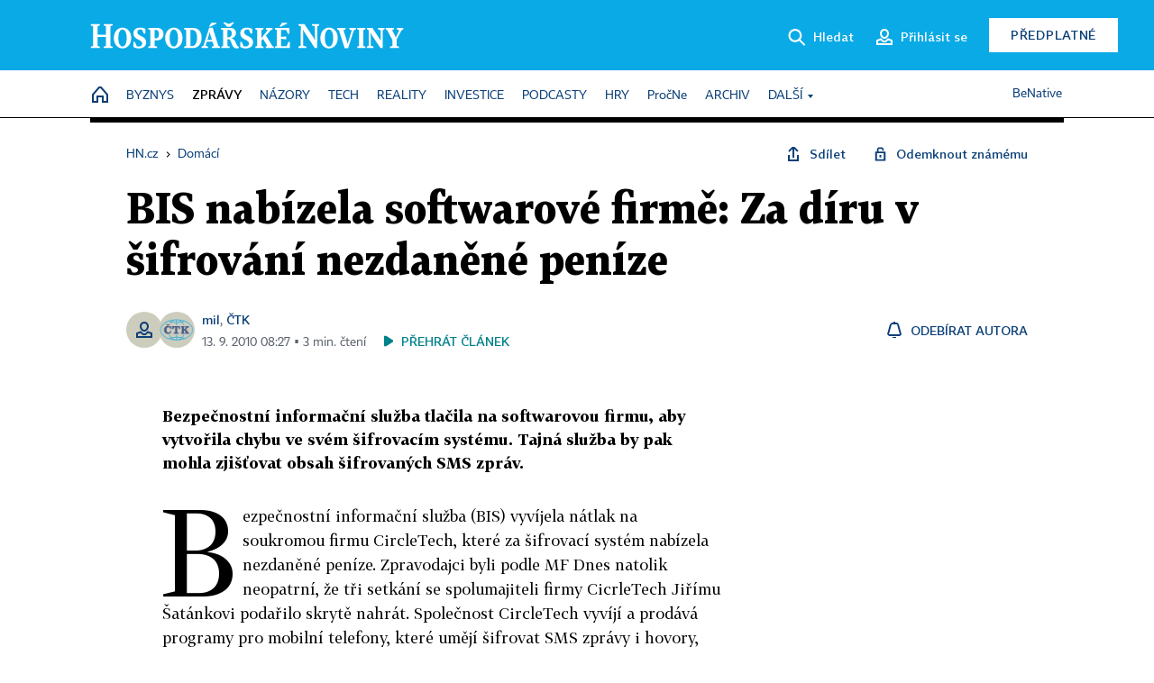

--- FILE ---
content_type: text/html; charset=windows-1250
request_url: https://domaci.hn.cz/c1-46395570-bis-nabizela-softwarove-firme-za-diru-v-sifrovani-nezdanene-penize
body_size: 72581
content:
<!DOCTYPE html>
<!-- fe11; [0.4913] -->
<html lang="cs">
<head>
	<meta charset="windows-1250">
	<meta name="language" content="cs">
	<title>BIS nabízela softwarové firmě: Za díru v šifrování nezdaněné peníze | Hospodářské noviny (HN.cz)</title>


	<meta name="viewport" content="initial-scale=1.0, width=device-width">
	<meta name="description" content="Bezpečnostní informační služba tlačila na softwarovou firmu, aby vytvořila chybu ve svém šifrovacím systému. Tajná služba by pak mohla zjišťovat obsah šifrovaných SMS zpráv.">
	<meta name="keywords" content="BIS, šifrování">
	<meta name="author" content="mil">
	<meta name="copyright" content="&copy; 2026 Economia, a.s.">
	<meta name="referrer" content="no-referrer-when-downgrade">
	<meta name="robots" content="max-image-preview:standard">
	<meta name="robots" content="max-snippet:-1">

	<meta name="facebook-domain-verification" content="1vzl0v0f1vma5x4519sbv50ibgqhl1">

	
	<meta property="fb:pages" content="93433992603">
	<meta property="fb:admins" content="1612230751">
	<meta property="fb:app_id" content="160152434038663">

	<meta property="og:site_name" content="Hospodářské noviny (HN.cz)">
	<meta property="og:email" content="hn@economia.cz">
	<meta property="og:phone_number" content="+420233071111">
	<meta property="og:fax_number" content="+420224800370">
	<meta property="article:publisher" content="https://www.facebook.com/hospodarky">
	<meta name="twitter:site" content="@hospodarky">

		<link rel="canonical" href="https://domaci.hn.cz/c1-46395570-bis-nabizela-softwarove-firme-za-diru-v-sifrovani-nezdanene-penize">
				
					
	<meta name="googlebot" content="noarchive,snippet">

	<meta property="og:type" content="article">
	<meta property="og:url" content="https://domaci.hn.cz/c1-46395570-bis-nabizela-softwarove-firme-za-diru-v-sifrovani-nezdanene-penize">
	<meta property="og:title" content="BIS nabízela softwarové firmě: Za díru v šifrování nezdaněné peníze">
	<meta property="og:description" content="Bezpečnostní informační služba tlačila na softwarovou firmu, aby vytvořila chybu ve svém šifrovacím systému. Tajná služba by pak mohla zjišťovat obsah šifrovaných SMS zpráv.">
	<meta property="og:image" content="">
	<meta property="og:locale" content="cs_CZ">

		<meta property="article:published_time" content="2010-09-13T08:27:35+02:00">
	<meta property="article:tag" content="BIS, šifrování">
	<meta property="article:section" content="Domácí">
	<meta name="news_keywords" content="BIS, šifrování">

	<meta name="twitter:card" content="summary_large_image">
		<meta name="twitter:title" content="BIS nabízela softwarové firmě: Za díru v šifrování nezdaněné peníze">
	<meta name="twitter:description" content="Bezpečnostní informační služba tlačila na softwarovou firmu, aby vytvořila chybu ve svém šifrovacím systému. Tajná služba by pak mohla zjišťovat obsah šifrovaných SMS zpráv.">
	<meta name="twitter:image" content="">
	<meta name="twitter:url" content="https://domaci.hn.cz/c1-46395570-bis-nabizela-softwarove-firme-za-diru-v-sifrovani-nezdanene-penize">

	<link href="//hn.cz/css/v3/styles.css?26010715" rel="stylesheet" type="text/css">

	
<!-- Google Tag Manager -->
<script>(function(w,d,s,l,i){w[l]=w[l]||[];w[l].push({'gtm.start':
new Date().getTime(),event:'gtm.js'});var f=d.getElementsByTagName(s)[0],
j=d.createElement(s),dl=l!='dataLayer'?'&l='+l:'';j.async=true;j.src=
'//www.googletagmanager.com/gtm.js?id='+i+dl;f.parentNode.insertBefore(j,f);
})(window,document,'script','dataLayer','GTM-NPKTHP');</script>
<!-- End Google Tag Manager -->

	<script src="https://apis.google.com/js/client:platform.js?onload=start"></script>
	<script src="//hn.cz/js/vendor/jquery.js"></script>
	<script src="//hn.cz/js/vendor/jquery.cookie.js"></script>

	<script src="//hn.cz/js/cmp-init.js?21121616" charset="UTF-8"></script>
	<script src="//hn.cz/js/cmp-loader.js?25033113" charset="UTF-8"></script>

	<script src="//hn.cz/js/vendor/swiper-bundle.min.js"></script>
	<script src="https://asset.stdout.cz/fe/external/iframe.js" id="videohub_jscore"></script>
	<script src="//hn.cz/js/common.js?26012715" charset="UTF-8"></script>
	<script src="//hn.cz/js/sh.js?25070812" charset="UTF-8"></script>

	<script src="//hn.cz/js/oauth.js?25060911" charset="UTF-8" id="oauth-script" data-google-oauth-client-id="620603146776-l72im3egblf6h540rtcsb268554hcvl7.apps.googleusercontent.com"></script>
	<script src="//hn.cz/js/v2/payments_article_purchase.js?24060615" charset="UTF-8"></script>
	<script src="//hn.cz/js/jquery.modal-overlay.js?25093011" charset="UTF-8"></script>
	<script src="//hn.cz/js/jquery.modal-menu.js?24012515" charset="UTF-8"></script>
	<script src="//hn.cz/js/jquery.gallery.js?22101710" charset="UTF-8"></script>
	<script src="//hn.cz/js/jquery.iobjects.js?25121515" charset="UTF-8"></script>

	<script src="//hn.cz/js/v3/plugins.js?26012014" charset="UTF-8"></script>
	<script src="//hn.cz/js/tts.js?25101315" charset="UTF-8"></script>
	<script src="//hn.cz/js/v3/main.js?25101315" charset="UTF-8"></script>

	
	<link rel="icon" href="//hn.cz/img/v3/hn-icon.svg">
	<link rel="mask-icon" href="//hn.cz/img/v3/hn-icon.svg" color="#ffffff">
	<link rel="apple-touch-icon" href="//hn.cz/img/v3/hn-touch-icon.png">
	<meta name="theme-color" content="#ffffff">
	<link rel="manifest" href="https://hn.cz/js/manifests/HN_manifest.json"><!-- -->
	

	
	<script type="application/ld+json">
	{
		"@context": "https://schema.org",
		"@type": "NewsArticle",
		"publisher": {
			"@type": "Organization",
			"name": "Economia, a.s.",
			"logo": {
				"@type": "ImageObject",
				"url": "https://hn.cz/img/economia_logo.jpg"
			}
		},

		"url": "https://domaci.hn.cz/c1-46395570-bis-nabizela-softwarove-firme-za-diru-v-sifrovani-nezdanene-penize",
		"mainEntityOfPage": "https://domaci.hn.cz/c1-46395570-bis-nabizela-softwarove-firme-za-diru-v-sifrovani-nezdanene-penize",
		"headline": "BIS nabízela softwarové firmě: Za díru v šifrování nezdaněné peníze",
		"image": "",
		"datePublished": "2010-09-13T08:27:35+02:00",
		"dateModified": "2010-09-13T08:27:35+02:00",
		"author": {
			"@type": "Person",
			"name": "mil"
		},
		"description": "Bezpečnostní informační služba tlačila na softwarovou firmu, aby vytvořila chybu ve svém šifrovacím systému. Tajná služba by pak mohla zjišťovat obsah šifrovaných SMS zpráv.",

		"isAccessibleForFree": "True"
	}
	</script>

<script src="//hn.cz/js/v3/microeshop.js?25070714" charset="UTF-8"></script>
<script>
var microeshop = new _MICROESHOP({
	shopKey: 'hn',
	articleId: 46395570,
	productsListTarget: '.products-list',
	waitingStages: [20,45],
	templates: {
		productItem: '#microeshop_screens .templates .product-item',
		selectedProductItem: '#microeshop_screens .templates .selected-product',
		savedCardItem: '#microeshop_screens .templates .saved-card',
		loggedUserItem: '#microeshop_screens .templates .logged-user',

		screenProducts: '#microeshop_screens .screen-products',
		screenLogin: '#microeshop_screens .screen-login',
		screenHasProduct: '#microeshop_screens .screen-has-subscription',
		screenPayment: '#microeshop_screens .screen-payment',
		screenPaymentStatus: '#microeshop_screens .screen-paymentstatus',

		loadingSpinner: '#microeshop_screens .templates .loading-dialog'
	},
	events: {
		onShow: function() {
			this._sendGA4Event('ec.item_view');
			this.screenProductSelection();
		},
		onProductSelect: function(product) {
			var node = this.contentWrapper.find('.product-'+product.id);
			node.parent().find('.selected').removeClass('selected');
			node.addClass('selected');
			this.contentWrapper.find('.action-login .price').text(product.price_to_pay);
			this._sendGA4Event('ec.add_to_cart');
		},
		onTokenSelect: function(token) {
			var node = this.contentWrapper.find('.card-token-'+token);
			node.parent().find('.selected').removeClass('selected');
			node.addClass('selected');
		},
		onOrderCreated: function() {
			this._sendGA4Event('ec.begin_checkout');
			this.screenPaymentStatus('waiting');
		},
		onOrderCreateFailed: function(error) {
			this.screenPaymentStatus('failed', error);
		},
		onOrderStateChecked: function(response) {
			if(response.status === false) {
				this.screenPaymentStatus('failed');
				return;
			}
			if(response.check_again === false) {
				if(response.payment_status === 'ok') {
					this._sendGA4Event('ec.purchase');
				}
				this.screenPaymentStatus(response.payment_status, response.payment_error);
				return;
			}

			this._checkOrderState();
		},
		onCardWidgetShow: function() {
			this.contentWrapper.find('.buttons').removeClass('hidden');
		},
		onCardWidgetSuccess: function() {
			this.contentWrapper.find('.buttons').addClass('hidden');
			var target = this.contentWrapper.find('.screen-payment .widget-wrapper');
			target.empty();
			this._showLoading(target);
		},
		onPaymentStatusScreenShow: function(screen, status, error) {
			if(status === 'ok') {
				$('.target-email', screen).text(this.state.user.email);
			}
		}
	},
	createDialog: function(content) {
		pulldown._overlay(
			$('<div>', { class: 'microeshop-wrapper' }).append(content),
			true,
			"microeshop-overlay"
		);
		return $('.microeshop-overlay .microeshop-wrapper');
	},
	createProductItem: function(data) {
		return this._hydrate('productItem', data);
	},
	createSelectedProductItem: function(data) {
		return this._hydrate('selectedProductItem', data);
	},
	createLoadingWidget: function() {
		return this.templates.loadingSpinner.clone();
	},
	createUserHasProductDialog: function(status, screen) {
		$('.target-email', screen).text(this.state.user.email);
		return screen;
	},
	getLoggedUser: function() {
		return ecoLogin && ecoLogin.user_email ? {
			email: ecoLogin.user_email,
			logged: ecoLogin.logged
		} : null;
	},
	createOauthLoginForm: function(state) {
		// nacteni soc metod

		var services = [];
		var oauthContainer = state.find('.login-methods');
		var servicesBtns = oauthContainer.find('.oauth_button');

		var callback = $.proxy((response) => {
			$('.oauth_error_wrapper, .oauth_error_wrapper > *', this.contentWrapper).removeClass("visible");
			$('.oauth_error_wrapper .error-unknown', this.contentWrapper).addClass('visible');

			if(response.status !== 'success') {
				$('.oauth_error_wrapper', this.contentWrapper).addClass("visible");
				if($('.oauth_error_wrapper .error-'+response.code, this.contentWrapper).length) {
					$('.oauth_error_wrapper .error-unknown', this.contentWrapper).removeClass('visible');
				}
				$('.oauth_error_wrapper .error-'+response.code, this.contentWrapper).addClass("visible");
				return;
			}
			if(ecoLogin) {
				ecoLogin.loadUserInfo(false);
			}

			this.screenLogin();
		}, this);

		for(var i=0;i<servicesBtns.length;i++) {
			var btn = $(servicesBtns[i]);
			btn.data('after_login_callback', callback);
			services.push(btn.data('service'));
		}
		oAuthLogin.init(services, oauthContainer);
		if(services.length > 0) {
			state.find('.oauth').removeClass('hidden');
		}
		return state;
	}
});

var microeshop_anchors = function(selector) {
	$(selector)
		.prop('href', 'javascript:void(0);')
		.click(function () {
			if ($(this).hasClass('in-progress')) { return; }
			$(this).addClass('in-progress');
			var index = 0;
			if ($(this).data('product-by-index')) { index = parseInt($(this).data('product-by-index'), 10); }
			if (microeshop.init(index)) {
				pulldown.microeshop();
			} else {
				alert('Omlouváme se, nepodařilo se načíst produkty nebo došlo k jiné chybě. Zkuste to prosím později.');
			}
			$(this).removeClass('in-progress');
		})
	;
};

$(document).ready(function() {
		microeshop_anchors('.microeshop-anchor, .offer-microeshop-anchor');
});

</script>

		<script>
			var tts;
			$(function(){ tts = new _TTS({ hintBox: null }); });
		</script>
	
<script>
	IHNED_meta.article = {
		id:			46395570,
		canonical:	'https://domaci.hn.cz/c1-46395570-bis-nabizela-softwarove-firme-za-diru-v-sifrovani-nezdanene-penize',
		pubdate:	'2010-09-13 08:25:02',
		title:		'BIS nabízela softwarové firmě: Za díru v šifrování nezdaněné peníze',
		preview_image: '',
		source:		10008590,
		source_name: 'domaci.hn.cz',
		subsource:	10085570,
		slot:		10629660,
		subslot:	10708260,
		authors:	['mil','ČTK'],
		tags:		['BIS','šifrování'],
		chains:		'10010290,10078310,10078440,22,10078420,10084490,10001120,10001130,10079300',
		locked:		false,
		paywall_type:	'free',
		locked_for_user: false,
		lock_status:	''
	};

	$(document).ready(function() { GA4.article_detail(); });
</script>

		<script type="text/javascript">
		var page = {
			section: 'zpravy',
			subsection: 'domaci',
			ga4_type: 'detail'
		};

		sh_b.ts = '1769768521';

		_saseco.push_keywords('BIS;šifrování');
		_saseco.set_site('ihned');
		_saseco.set_area('domaci');
		_saseco.set_targets_id('46395570');
		</script>
<script src="https://ai.hn.cz/pub/loader.min.js?202503" charset="UTF-8" async></script>
<script>

		var p = '010000_d';
		var branding_cfg = {};

		
		if (0) _saseco.targets.ap='1z';
		if (0) {
			_saseco.targets.ap=1;
			ppc_1_enabled = false;
			seznam_ads_enabled = false;
		} else if (seznam_ads_enabled) {
			eco_cmp_queue.push({
				'cmd': 'checkByPreset',
				'preset': 'seznam',
				'callback': function() {
					if (!isFromSeznam(true)) { return; }
					_saseco.targets.ab='sez';
					seznam_ads = true;
				}
			});
		}

		if (typeof branding_cfg.brand !== 'undefined' && typeof branding_cfg.brand.SAS !== 'undefined' && branding_cfg.brand.SAS) {
			_saseco.targets.ab = branding_cfg.brand.SAS;
		}

		if ($.cookie('user__aamhash')) { var aamDeclaredID = $.cookie('user__aamhash'); }

		
	_saseco.targets.template='article';

	</script>

	
	
		<script src="//hn.cz/js/gemius.js?22021711"></script>
		
	
	<script src="//hn.cz/js/ga4.js?26012014" charset="UTF-8"></script>

	<script type="text/javascript">
	
		window._sasic_queue = window._sasic_queue || [];
		window._sashec_queue = window._sashec_queue || [];
		window.AlsOptions = { tag: 'hn' };
		document.write('<sc' + 'ript type="text/javascript" src="' + '//prod-snowly-sasic.stdout.cz/dist/hn/sasic.min.js' + '" onLoad="_sasic.init()"></sc' + 'ript>');
		document.write('<sc' + 'ript type="text/javascript" src="' + '//prod-snowly-sasic.stdout.cz/libs/sashec-connector.min.js' + '" onLoad="_sashec.init()"></sc' + 'ript>');
		_sashec_queue.push(['group', { site:_saseco.get_site(), area:_saseco.get_area(), keyword:_saseco.keywords, targets:_saseco.targets, callback: _saseco.callback }]);
	
	</script>

</head>
<body class="bt90 body0 page-010000_d s2-1 page-article-detail article-detail article-46395570" id="top">
	
<!-- Google Tag Manager (noscript) -->
<noscript><iframe src="https://www.googletagmanager.com/ns.html?id=GTM-NPKTHP" height="0" width="0" style="display:none;visibility:hidden"></iframe></noscript>
<!-- End Google Tag Manager (noscript) -->


	<header>
		<div class="header-wrapper">
			<div class="hn-lista">
				<div class="wrapper">
					<div class="logo">
						<a href="https://hn.cz/">
							<img src="https://hn.cz/img/v3/logo_hospodarske_noviny.svg" alt="Hospodářské noviny">
						</a>
					</div>
					<div class="menu-right">
						<a href="javascript:;" class="button simple button-search" onclick="$('.header-search').removeClass('hidden'); $('.header-search .search-what').focus();"><span class="ico ico-search"></span><span class="after">Hledat</span></a>
						<span class="button-tts desktop-only" title="Zobrazit playlist audio článků"></span>
						<span class="button-pocket desktop-only" title="Články uložené na později"></span>
						<a href="javascript:;" class="button simple button-login desktop-only"><span class="ico ico-profile"><span class="initials"></span></span><span class="text-not-logged after">Přihlásit se</span><span class="text-logged after">Můj účet</span></a>
						<a href="https://predplatne.hn.cz/" target="_blank" class="button inverted button-subscription" onclick="GA4.button_click($(this), 'subscription');">Předplatné</a>
						<a href="javascript:;" class="button simple button-menu-trigger no-desktop" onclick="header.toggleMobileMenu();"><span class="ico ico-menu"></span></a>
					</div>
					<form class="header-search hidden" action="https://hn.cz/#result" method="GET">
						<input type="text" name="search[what]" class="search-what" data-type="main" placeholder="Hledat na HN.cz ...">
						<button class="button search-button ico-search"><span class="desktop-only">Hledat</span></button>
						<span class="ico-close" onclick="$('.header-search').addClass('hidden');"></span>
						<input type="hidden" name="p" value="000000_search">
					</form>
				</div>
			</div>
			<div class="menu-wrapper">
				<div class="wrapper">
					<div class="menu-header">
						<div class="wrapper">
							<span class="button-tts" title="Zobrazit playlist audio článků"></span>
							<span class="button-pocket" title="Články uložené na později"></span>
							<a href="javascript:;" class="button simple button-login"><span class="ico ico-profile"><span class="initials"></span></span><span class="text-not-logged">Přihlásit se</span><span class="text-logged">Můj účet</span></a>
							<a href="https://predplatne.hn.cz/" target="_blank" class="button inverted button-subscription" onclick="GA4.button_click($(this), 'subscription');">Předplatné</a>
						</div>
					</div>
					
						<div class="menu">
	<nav class="navig" data-position="header">
			<ul class="swiper-wrapper ">
			<li class="swiper-slide home menu-home"><a href="https://hn.cz/" title="" target="_self"><span>Home</span></a></li>
			<li class="swiper-slide menu-byznys"><a href="https://byznys.hn.cz/" title="" target="_self"><span>Byznys</span></a></li>
			<li class="swiper-slide menu-zpravy"><a href="https://zpravy.hn.cz/" title="" target="_self"><span>Zprávy</span></a></li>
			<li class="swiper-slide menu-nazory"><a href="https://nazory.hn.cz/" title="" target="_self"><span>Názory</span></a></li>
			<li class="swiper-slide menu-tech"><a href="https://tech.hn.cz/" title="" target="_self"><span>Tech</span></a></li>
			<li class="swiper-slide menu-reality"><a href="https://byznys.hn.cz/reality/" title="" target="_self"><span>Reality</span></a></li>
			<li class="swiper-slide menu-investice"><a href="https://investice.hn.cz/" title="" target="_self"><span>Investice</span></a></li>
			<li class="swiper-slide menu-podcasty"><a href="https://podcasty.hn.cz/" title="" target="_self"><span>Podcasty</span></a></li>
			<li class="swiper-slide menu-hry"><a href="https://hn.cz/hry" title="" target="_self"><span>Hry</span></a></li>
			<li class="swiper-slide capitalize"><a href="https://procne.hn.cz/" title="" target="_self"><span>PročNe</span></a></li>
			<li class="swiper-slide menu-archiv"><a href="https://archiv.hn.cz/" title="" target="_self"><span>Archiv</span></a></li>
			<li class="swiper-slide submenu-anchor" data-submenu="submenu_163100"><span title="">Další</span></li>
		</ul>

									<div class="sub-menu hidden" id="submenu_163100">
									<ul class="swiper-wrapper menu-links">
			<li class="swiper-slide "><a href="https://hn.cz/tagy/Jak-nastartovat-sever-357605" title="" target="_self"><span>Jak nastartovat sever</span></a></li>
			<li class="swiper-slide "><a href="https://specialy.hn.cz/" title="" target="_self"><span>Speciály HN</span></a></li>
			<li class="swiper-slide "><a href="https://vikend.hn.cz/" title="" target="_self"><span>Víkend</span></a></li>
			<li class="swiper-slide "><a href="https://stavba.hn.cz/" title="" target="_self"><span>Magazín Stavba</span></a></li>
			<li class="swiper-slide "><a href="https://hn.cz/knihy-hn" title="" target="_self"><span>Knihy HN</span></a></li>
		</ul>

									<ul class="swiper-wrapper menu-links">
			<li class="swiper-slide "><a href="https://eventy.hn.cz/" title="" target="_self"><span>Eventy</span></a></li>
			<li class="swiper-slide "><a href="https://hn.cz/tagy/Green-Deal-355623" title="" target="_self"><span>Green Deal</span></a></li>
			<li class="swiper-slide "><a href="https://hn.cz/inovatori/" title="" target="_self"><span>Inovátoři roku</span></a></li>
			<li class="swiper-slide "><a href="https://byznys.hn.cz/zenyceska/" title="" target="_self"><span>Top ženy</span></a></li>
			<li class="swiper-slide "><a href="https://nejbanka.hn.cz/" title="" target="_self"><span>Nej banka / Nej pojišťovna</span></a></li>
		</ul>

									<ul class="swiper-wrapper menu-links">
			<li class="swiper-slide "><a href="https://predplatne.hn.cz/" title="" target="_self"><span>Předplatné</span></a></li>
			<li class="swiper-slide "><a href="https://hn.cz/tiraz/" title="" target="_self"><span>Redakce</span></a></li>
			<li class="swiper-slide "><a href="https://www.economia.cz/ceniky-inzerce/" title="" target="_self"><span>Inzerce</span></a></li>
			<li class="swiper-slide "><a href="https://www.economia.cz/contact/" title="" target="_self"><span>Kontakty</span></a></li>
			<li class="swiper-slide "><a href="https://hn.cz/news/" title="" target="_self"><span>Newslettery</span></a></li>
		</ul>

									<ul class="swiper-wrapper menu-links">
			<li class="swiper-slide "><a href="https://ekonom.cz/" title="" target="_self"><span>Ekonom</span></a></li>
			<li class="swiper-slide "><a href="https://logistika.ekonom.cz/" title="" target="_self"><span>Logistika</span></a></li>
			<li class="swiper-slide "><a href="https://pravniradce.ekonom.cz/" title="" target="_self"><span>Právní rádce</span></a></li>
			<li class="swiper-slide "><a href="https://hn.cz/hry" title="" target="_self"><span>Hry</span></a></li>
			<li class="swiper-slide "><a href="https://www.economia.cz/" title="" target="_self"><span>Economia</span></a></li>
		</ul>

						</div>
			
			<ul class="swiper-wrapper ">
			<li class="swiper-slide menu-benative capitalize"><a href="https://benative.hn.cz/" title="" target="_self"><span>BeNative</span></a></li>
		</ul>

	
	</nav>
</div>

					
				</div>
			</div>
			<div class="hidden">
				<div class="account-menu">
					<div class="profile">
						<span class="image no-image"><span class="initials"></span></span>
						<div class="name"></div>
					</div>
					<ul class="menu-links">
						<li><a href="https://ucet.hn.cz" class="menu-item item-account">Nastavení účtu</a></li>
						<li><a href="https://ucet.hn.cz/predplatne/" class="menu-item item-subscriptions">Moje předplatné</a></li>
						<li><a href="javascript:;" class="menu-item item-logout">Odhlásit se</a></li>
					</ul>
				</div>
			</div>
		</div>
	</header>
	<script>
				$('.menu:not(.submenu) .menu-zpravy').addClass("active");
		header.init();
	</script>

	<!-- a wrapper -->
	<div id="brand-a" class="brand-a"><div id="brand-b" class="brand-b"><div id="brand-c" class="brand-c">

	<!-- all-wrapper -->
	<div class="all-wrapper">

		<div class="a-wrapper leader">
	<div id="a-leader" class="a-content">
		<script type="text/javascript">
	_saseco.queue_push(['position','a-leader',{size:['leader','79a','91a','92a','11a','21a']}]);
</script>
	</div>
</div>
		<div class="a-wrapper strip-1">
	<div id="a-strip-1" class="a-content">
		<script type="text/javascript">
			_saseco.queue_push(['position','a-strip-1',{ size:'strip', pos:'1', async:false }]);
		</script>
	</div>
</div>

		<div class="content">
		<!-- content start -->



	<div class="article-header gap">
	<div class="wrapper-fixed"><div class="wrapper">
		<div class="tools">
			

<div class="breadcrumbs">
	<a href="https://hn.cz/"><span>HN.cz</span></a>
	<span>&rsaquo;</span>
			<a href="https://domaci.hn.cz"><span>Domácí</span></a>
									</div>

			<div class="article-sharing">
				<span class="article-sharing-bg" onclick="$('.article-sharing').toggleClass('unpacked');"></span>
				<span class="ico-menu-small" onclick="$('.article-sharing').toggleClass('unpacked');"></span>
				<div class="article-sharing-wrap">
					<a href="javascript:;" class="button simple with-icon" id="button-share" title="Sdílet"><span class="ico ico-share"></span><span class="after">Sdílet</span></a>
											<span class="button simple with-icon button-tts"></span>
						<span class="button simple with-icon button-pocket" title="Uložit článek na později / odebrat z uložených článků"></span>
										<a href="javascript:;" class="button simple with-icon" id="button-opentofriend" title="Odemknout známému"><span class="ico ico-lock-open blue"></span><span class="after">Odemknout známému</span></a>
				</div>
			</div>
		</div>
				<h1 class="tts-prop-name tts-part" data-url="https://domaci.hn.cz/c1-46395570-bis-nabizela-softwarove-firme-za-diru-v-sifrovani-nezdanene-penize"
		    data-tts-prop="name" data-tts-part="0">BIS nabízela softwarové firmě: Za díru v šifrování nezdaněné peníze</h1>
	</div></div>
	<div class="article-meta">
		<div class="article-meta-wrap">
											<div class="authors multiple tts-prop-author tts-part" data-tts-prop="author" data-tts-part="0">
																							<span class="photos"><span class="ico-profile blue"></span><img src="https://img.ihned.cz/attachment.php/770/76736770/U2vN0rkDOtfnqSWRmh5GJcue7V34ydiM/CTK_logo_web.png" title="ČTK" /></span>
																					<a href="https://hn.cz/autori/mil-10889220">mil</a>, 																																																<a href="https://hn.cz/autori/ctk-10440900">ČTK</a>																																														
									</div>
																			<div class="publish_date time">
																<span>13. 9. 2010&nbsp;08:27&nbsp;&squf;
				3&nbsp;min.&nbsp;čtení</span>
				&nbsp; &nbsp; <span id="tts-start-wrap"><span id="tts-start" class="tts-status-bar"></span><span id="tts-player-micro" class="inactive"><span class="tts-status-bar"></span><span class="tts-progress-bar micro empty"></span></span></span>
			</div>
		</div>
														<div class="author-subscribe">
													<a href="javascript:" class="object-subscribe ico ico-bell"
							   onclick="object_subscription.switch($(this),3,10889220,'mil','fill');"
							   title="Odebírat články autora: mil"
							   data-add="Odebírat autora" data-remove="Zrušit odběr"
							   data-target=".article-meta-wrap .authors > a:nth-child(2)"><span>Odebírat autora</span></a>
												</div>
					
		
	</div>
</div>

<div class="wrapper-cols gap-big">
	<div class="column col1">
		<div class="article-primary-area" id="articlePrimaryTarget">
		
</div>

<div class="article-perex tts-prop-perex tts-part" data-tts-prop="perex">Bezpečnostní informační služba tlačila na softwarovou firmu, aby vytvořila chybu ve svém šifrovacím systému. Tajná služba by pak mohla zjišťovat obsah šifrovaných SMS zpráv.</div>

<div class="article-content gap article-body tts-prop-body" data-tts-prop="body" data-tts-hash="">
	<div class="article-body-part free-part"><p><span class="first-letter" data-letter="B">B</span>ezpečnostní informační služba (BIS) vyvíjela nátlak na soukromou firmu CircleTech, které za šifrovací systém nabízela nezdaněné peníze. Zpravodajci byli podle MF Dnes natolik neopatrní, že tři setkání se spolumajiteli firmy CicrleTech Jiřímu Šatánkovi podařilo skrytě nahrát. Společnost CircleTech vyvíjí a prodává programy pro mobilní telefony, které umějí šifrovat SMS zprávy i hovory, což tajným službám i policii komplikuje práci. Mluvčí BIS Jan Šubert listu sdělil, že tajná služba případ prošetří.
</p>
<p>
Schůzek, které se uskutečnily od loňského do letošního léta v různých restauracích v Praze, bylo podle deníku pět. Důstojníci BIS Šatánkovi nejdříve navrhli, aby firma dodávala na trh šifrovací systém, který v sobě bude mít "chybu". Díky ní by tajné služby mohly zjišťovat obsah šifrovaných SMS zpráv.
</p>
<p>
"To nepřichází v úvahu. To je, jako kdybychom hlásali, že prodáváme neprůstřelné vesty. A přitom bychom prodávali vesty průstřelné," řekl MfD Šatánek.
</p>
<p>
Proto BIS majitelům firmy navrhla obchod. Chtěla, aby firma vyvinula program na dešifrování hesel. Ten by tajné službě pomohl jen částečně, neboť ani firma CircleTech nedokáže vyvinout univerzální klíč k rozšifrování všech svých kódů. Takové částečné služby nicméně softwarové služby nabízejí, a tudíž pro CircleTech nebyl problém zakázce vyhovět.
</p>
<p>
Podle deníku ale BIS přišla s návrhem, že by firma nemusela vyplacené peníze nikde evidovat. "Máte možnost si zajistit příjem, který nemusíte danit. Dejme tomu," uvedl na zvukovém záznamu jedné ze schůzek důstojník BIS.
</p>
<p>
Šatánek to odmítl, téměř všechny schůzky si nahrával. Když u něj s různými návrhy neuspěli lidé z BIS ani počtvrté, odmlčeli se. Před dvěma měsíci ho však tajná služba kontaktovala znovu. "Oznámili mi, že se prý stýkáme s podezřelými osobami, které jsou bezpečnostním rizikem pro stát. A v takovém případě bychom podle nich nemuseli někdy dostat bezpečnostní prověrku od Národního bezpečnostního úřadu (NBÚ)," popsal MfD podnikatel poslední kontakt.
<br>
<div class="d-prime-odkazy2">  	<p><a href="http://domaci.ihned.cz/c1-40489480-soud-mit-doma-kopii-osobniho-spisu-dustojnika-bis-je-jen-prestupek"><span>Soud: Mít doma kopii osobního spisu důstojníka BIS je jen přestupek</span><span class="zde"> - čtěte ZDE</span></a></p>  	<p><a href="http://domaci.ihned.cz/c1-38187580-ruska-rozvedka-je-stale-aktivnejsi-varuje-bis-ve-vyrocni-zprave"><span>Ruská rozvědka je stále aktivnější, varuje BIS ve výroční zprávě</span><span class="zde"> - čtěte ZDE</span></a></p>  	<p><a href="http://domaci.ihned.cz/c1-39253970-bis-prozradila-jak-zmarila-utok-teroristu-chlubi-se-chce-vic-penez"><span>BIS prozradila, jak zmařila útok teroristů. Chlubí se? Chce víc peněz?</span><span class="zde"> - čtěte ZDE</span></a></p>    </div>
<br>
Šatánek deníku řekl, že se nechce nechat vydírat. "I když o žádnou prověrku neusilujeme, protože ji ani nepotřebujeme, utvrdilo mě to, že jejich jednání přesahuje zákony," dodal.
</p>
<p>
BIS nesmí podle zákona nikoho vyslýchat, zadržet, ani k ničemu nutit. Úkoly službě zadávají výhradně vláda nebo prezident, a to pouze v oblastech, které určuje zákon. Šubert potvrdil, že BIS případ prošetří. A pokud se vznesené obvinění ukáže jako pravdivé a závažné, tak ti, kterých se to týká, budou co nejpřísněji potrestáni, řekl Šubert.
</p></div>

										<div class="end-article-dot tags">
				<ul>
																													<li id="tag-16428"><a href="https://hn.cz/tagy/BIS-16428" title="BIS">#BIS</a></li>
																													<li id="tag-146883"><a href="https://hn.cz/tagy/sifrovani-146883" title="šifrování">#šifrování</a></li>
									</ul>
			</div>
			
		
		
		
	
	
	
	<div id="google-news-link">
		<p style="display: flex; align-items: center; margin: 16px 0 0; font-size: 15px; padding: 4px 10px; background-color: #F8F8F8;">
			<a href="https://news.google.com/publications/CAAqBwgKMP7knwswi--3Aw?hl=cs&gl=CZ&ceid=CZ:cs" target="_blank"
			   style="flex: 0 0 auto; margin-right: 16px;"><img src="https://www.gstatic.com/gnews/logo/google_news_40.png" style="width: 30px;"></a>
			<span class="f-sans">Přidejte si Hospodářské noviny
			<a href="https://news.google.com/publications/CAAqBwgKMP7knwswi--3Aw?hl=cs&gl=CZ&ceid=CZ:cs" target="_blank">mezi své oblíbené tituly</a>
			na Google zprávách.</span>
		</p>
	</div>

			<div class="unlocked-offer-at-end">
				<div class="unlocked-offer">
		<h3 class="title">
			<span class="uo-default">Tento článek <span class="uo-have">máte</span><span class="uo-is">je</span> zdarma.
				Když si předplatíte HN, budete moci číst všechny naše články<span class="uo-branding"> nejen na vašem aktuálním připojení</span>.</span>
			<span class="for-soon-end">Vaše předplatné brzy skončí. Předplaťte si HN a můžete i nadále číst všechny naše články.</span>
			Nyní&nbsp;první 2&nbsp;měsíce jen za 40&nbsp;Kč.</h3>
		<div class="content">
			<ul class="benefits">
				<li>Veškerý obsah HN.cz</li>
				<li>Možnost kdykoliv zrušit</li>
				<li>Odemykejte obsah pro přátele</li>
				<li>Ukládejte si články na později</li>
				<li>Všechny články v audioverzi + playlist</li>
			</ul>
			<div class="buttons">
				<a href="https://predplatne.hn.cz/?backlink=https://domaci.hn.cz/c1-46395570-bis-nabizela-softwarove-firme-za-diru-v-sifrovani-nezdanene-penize" class="button offer-microeshop-anchor"
				   data-text="předplatné">za 40 Kč</a>
				<span>nebo</span>
				<a href="https://predplatne.hn.cz/?backlink=https://domaci.hn.cz/c1-46395570-bis-nabizela-softwarove-firme-za-diru-v-sifrovani-nezdanene-penize" class="button offer-microeshop-anchor"
				   data-product-by-index="1"
				   data-text="předplatné"><span>za 80 Kč</span><br>Navíc mobilní aplikace<br>a web bez reklam</a>
			</div>
		</div>
	</div>

		</div>
	</div>
<script>
	var slideshow = new _Slideshow({
		reloadAdsAfterClicks: 2,
		scrollTopCorrection: -150
	});
	$(function(){
		if (isFromSeznam(true)) {
			$('#google-news-link').hide();
					}
	});
</script>






<script>
	var iobjects = [];
	if(iobjects !== undefined) {
			_IO.addIobjectsData(iobjects);

			if ($('.detail-media-content').length) {
				$('.detail-media-content .media-placeholder').each(function () {
					var target = $(this).data('target');
					if ($('.article-body-part .inserted_iobject_' + target).length) $(this).remove();
				});
				if (!$('.detail-media-content .media-placeholder').length) $('.detail-media-content').remove();
			}

			_IO.initEntrypoints();

			

			
			if (typeof online_report === 'object') {
				online_report.replace_iobjects();
			}

			$.each(surveys, function(index, value) {
				if (typeof surveys_extra_options === 'object' && typeof surveys_extra_options[index] === 'object') {
					value = $.extend(true, {}, value, surveys_extra_options[index]);
				}
				surveys[index] = new _SURVEY(value);
				ecoLogin.updateUserInfoCallback.push(function(el) {
					surveys[index].updateSurveyButton();
				});
			});
	}

</script>
<div class="article-social-share" id="article-sharing-menu">
	<ul class="menu-links">
		<li><a href="javascript:;" class="menu-item share-f" onclick="return share_link($(this),'f',null);"><span class="ico ico-soc-fb"></span>Facebook</a></li>
		<li><a href="javascript:;" class="menu-item share-x" onclick="return share_link($(this),'x',null,'BIS+nab%C3%ADzela+softwarov%C3%A9+firm%C4%9B%3A+Za+d%C3%ADru+v+%C5%A1ifrov%C3%A1n%C3%AD+nezdan%C4%9Bn%C3%A9+pen%C3%ADze');"><span class="ico ico-soc-x"></span>Platforma X</a></li>
		<li><a href="javascript:;" class="menu-item share-c" onclick="return share_link($(this),'c',null);"><span class="ico ico-link"></span>Kopírovat odkaz</a></li>
	</ul>
</div>


	


<div class="hidden" id="microeshop_screens">

	<div class="templates">
		<!-- produkt -->
		<div class="product-item bordered-item product-[id] selectable-radio" data-product="[id]">
			<span class="item-title">
				<span class="title">[name_short]</span>
				<span class="note-1">[notes.note_1]</span>
			</span>
			<span class="note-2">[notes.note_2]</span>
		</div>
		<!-- /produkt -->
		<!-- selected product -->
		<div class="selected-product bordered-item">
			<span class="item-title">
				<span class="title">[name]</span>
				<span class="note-1">[notes.note_1]</span>
			</span>
			<span class="change-button">
				<a href="javascript:;" class="button simple action" data-action="screen:ProductSelection"><span class="ico ico-pencil blue"></span></a>
			</span>
		</div>
		<!-- /selected product -->
		<!-- logged user -->
		<div class="logged-user bordered-item">
			<span class="item-title">
				<span class="title">[email]</span>
				<span class="note-1">Přihlášený uživatel</span>
			</span>
		</div>
		<!-- /logged user -->
		<!-- saved card -->
		<div class="saved-card bordered-item selectable-radio card-token-[id]" data-item="[id]">
			<span class="item-title">
				<span class="title">[number]</span>
				<span class="note-1">Platnost do: [valid.month]/[valid.year]</span>
			</span>
		</div>
		<!-- /saved card -->

		<div class="loading-dialog">
			<div class="spinner-big">
				<span class="ico ico-loading blue segment-1"></span>
				<span class="ico ico-loading blue80 segment-2"></span>
				<span class="ico ico-loading blue segment-3"></span>
			</div>
		</div>
	</div>




	<!-- screen for products -->
	<div class="microeshop-screen screen-products">
		<div class="products-list"></div>
		<div class="box steps">
			<div class="box-content">
				<div class="step">
					<span class="icon bg-azure"><span class="ico ico-exit blue"></span></span>
					<div class="title">Možnost kdykoliv zrušit</div>
				</div>
				<div class="step">
					<span class="icon bg-azure"><span class="ico ico-bell"></span></span>
					<div class="title">Upozornění 2 dny před automatickou obnovou předplatného</div>
				</div>
			</div>
		</div>
		<div class="info">
			<div class="part">
				<input type="checkbox" id="marketing_agreement_[state_hash]" name="marketing_agreement" value="Y" class="bullet consent" />
				<label class="content" for="marketing_agreement_[state_hash]">
					<p>Přeji si dostávat obchodní sdělení společnosti Economia, a.s., o jiných, než objednaných či o obdobných produktech a službách. Více viz <a href="https://www.economia.cz/ochrana-osobnich-udaju/" target="_blank">Informace o zpracování osobních údajů</a> za účelem zasílání obchodních sdělení.</p>
				</label>
			</div>
			<div class="part">
				<span class="bullet"><span class="ico ico-info anthracite"></span></span>
				<div class="content">
					<p>Odesláním objednávky beru na vědomí, že mé osobní údaje budou zpracovány dle <a href="https://www.economia.cz/ochrana-osobnich-udaju/" target="_blank">Zásad ochrany osobních a dalších zpracovávaných údajů</a>, a souhlasím se <a href="https://predplatne.hn.cz/economia/vop" target="_blank">Všeobecnými obchodními podmínkami</a> vydavatelství Economia, a.s.</p>
					<p>Beru na vědomí, že budu dostávat obchodní sdělení, týkající se objednaných či obdobných produktů a služeb společnosti Economia, a.s.
						<a href="javascript:;" onclick="$(this).closest('.content').find('.info_subcontent').toggleClass('hidden');$(this).toggleClass('unfolded');" class="folding-trigger">Odmítnout zasílání<span class="ico ico-down-small black"></span><span class="ico ico-up-small black"></span></a>
					</p>
					<div class="info_subcontent hidden">
						<p>Zaškrtnutím políčka přijdete o možnost získavat informace, které přímo souvisí s vámi objednaným produktem a službami, například:</p>
						<ul>
							<li>Odkaz na stažení mobilní aplikace</li>
							<li>Aktivační kód pro přístup k audioverzi obsahu</li>
							<li>Informace o podstatných změnách a produktových novinkách</li>
							<li>Možnost vyjádřit se ke kvalitě produktů</li>
							<li>Další praktické informace a zajímavé nabídky</li>
						</ul>
						<div class="checkinput">
							<input type="checkbox" name="no_legitimate_interest" value="Y" class="consent" id="no_legitimate_interest_[state_hash]" />
							<label for="no_legitimate_interest_[state_hash]">Nechci dostávat obchodní sdělení týkající se objednaných či obdobných produktů společnosti Economia, a.s.</label>
						</div>
					</div>
				</div>
			</div>
		</div>
		<div class="buttons">
			<a href="javascript:;" class="button action action-login" data-action="screen:Login">Zaplatit <span class="price">30</span> Kč kartou</a>
		</div>
		<div class="help-info">
			<p>Můžete si prohlédnout <a href="https://predplatne.hn.cz/?backlink=https://domaci.hn.cz/c1-46395570-bis-nabizela-softwarove-firme-za-diru-v-sifrovani-nezdanene-penize">kompletní nabídku</a>,<br>která obsahuje předplatné i na delší období a tištěné vydání.</p>
		</div>
	</div>
	<!-- screen for products -->

	<!-- screen login -->
	<div class="microeshop-screen screen-login">
		<div class="product-slot"></div>
		<div class="state state-logged hidden">
			<div class="user"></div>
			<div class="cards hidden"></div>
			<div class="buttons">
				<a href="javascript:void(0);" class="button action action-payment" data-action="payment">Zaplatit <span class="price">0</span> Kč</a>
				<a href="javascript:void(0);" class="button inverted with-border action action-pay-alternative hidden" data-action="payment:newcard">Zaplatit jinou kartou</a>
			</div>
		</div>
		<div class="state state-methods hidden">
			<div class="title">Účet pro čtení obsahu</div>
			<div class="oauth hidden">
													<div class="login-methods">
						<div class="services">
																						<a href="javascript:;" class="oauth_button social-button button-google" data-service="google" data-action="login" title="Google"><span class="ico ico-social-google"></span></a>
																							<a href="javascript:;" class="oauth_button social-button button-facebook" data-service="facebook" data-action="login" title="Facebook"><span class="ico ico-social-facebook"></span></a>
																							<a href="javascript:;" class="oauth_button social-button button-apple" data-service="apple" data-action="login" title="Apple"><span class="ico ico-social-apple"></span></a>
																					</div>
						<div class="oauth_error_wrapper">
	<div class="error-oauth_insufficient_data">Z účtu nelze získat údaje potřebné pro založení účtu (ID, e-mail). Povolte prosím přístup k e-mailu.</div>
	<div class="error-oauth_account_used">Účet služby s tímto e-mailem je již použit jinde a nelze jej připojit.</div>
	<div class="error-oauth_authorization_failed">K účtu služby se nepodařilo přihlásit. Zkuste prosím opakovat.</div>
	<div class="error-oauth_connection_exists">Propojení s účtem této služby již existuje.</div>

	<div class="error-user_exists">Účet s tímto e-mailem již existuje. Zkuste se prosím přihlásit e-mailem a heslem.</div>
	<div class="error-user_disabled">Váš účet již není aktivní. Kontaktujte naše zákaznické centrum.</div>
	<div class="error-unable_to_login">K účtu se nelze přihlásit. Kontaktujte naše zákaznické centrum.</div>
	<div class="error-unable_to_create_connection">Nepodařilo se dokončit proces propojování účtů. Zkuste prosím opakovat později.</div>
	<div class="error-unknown visible">Neznámá chyba. Zkuste prosím opakovat později.</div>
</div>

					</div>
								<div class="divider"><span>Nebo zadejte e-mail</span></div>
			</div>
			<div class="message msg-email-exists">
				<p>Účet s tímto e-mailem již existuje. Pro jeho použití je třeba se k němu přihlásit.</p>
			</div>
			<div class="text-input input-email">
				<label>E-mailová adresa</label>
				<input type="text" name="email" value="" />
				<span class="err">Je třeba zadat platný e-mail.</span>
			</div>
			<div class="text-input input-password">
				<label>Heslo</label>
				<input type="password" name="login_pwd" value="" />
				<span class="err">Neplatné heslo.</span>
			</div>
			<div class="buttons">
				<a href="javascript:void(0);" class="button action action-payment" data-action="payment">Zaplatit <span class="price">0</span> Kč</a>
				<a href="javascript:void(0);" class="button action action-login" data-action="login">Přihlásit se</a>
				<a href="javascript:void(0);" class="button inverted with-border action action-login" data-action="screen:Login" data-action-params='{"otherEmail":true}'>Použít jiný e-mail</a>
			</div>
			<div class="lost-password-link action-login">
				<a href="https://ucet.hn.cz/zapomenute-heslo/" target="_blank">Zapomenuté heslo</a>
			</div>
		</div>
	</div>
	<!-- screen /login -->

	<!-- screen has-subscription -->
	<div class="microeshop-screen screen-has-subscription">
		<div class="state">
			<div><span class="ico ico-profile blue"></span></div>
			<div class="title">Jste přihlášený</div>
			<div class="message">
				<p>Pro účet <strong class="target-email"></strong> již máte aktivní předplatné.</p>
			</div>
			<div class="buttons">
				<a href="./" class="button">Dočíst článek</a>
			</div>
		</div>
		<div class="help-info">
			<p>Pokud potřebujete poradit, napište nám, nebo zavolejte na +420 233 071 111</p>
		</div>
	</div>
	<!-- screen /has-subscription -->

	<!-- screen payment -->
	<div class="microeshop-screen screen-payment">
		<div class="iframe-wrapper to_hide hidden"></div>
		<div class="widget-wrapper to_hide hidden">
			<div class="loading-dialog">
				<div class="spinner-big">
					<span class="ico ico-loading blue segment-1"></span>
					<span class="ico ico-loading blue80 segment-2"></span>
					<span class="ico ico-loading blue segment-3"></span>
				</div>
			</div>
		</div>

		<div class="buttons to_hide hidden">
			<a href="javascript:;" class="button inverted with-border action" data-action="screen:Login">Zpět</a>
		</div>

	</div>
	<!-- screen /payment -->


	<!-- screen finish -->
	<div class="microeshop-screen screen-paymentstatus">

		<div class="state state-waiting hidden">
			<div><span class="ico ico-loading blue wait-animation"></span></div>
			<div class="title">Čekáme na potvrzení platby</div>
			<div class="message">
				<p class="stage-0">Může to trvat několik vteřin. Stránku prosím nezavírejte.</p>
				<p class="stage-1 hidden">Stále na tom pracujeme. Stránku prosím nezavírejte.</p>
				<p class="stage-2 hidden">Trvá to déle než obvykle. Za chvíli vám článek odemkneme.<br>Stránku prosím nezavírejte.</p>
			</div>
		</div>

		<div class="state state-ok hidden">
			<div><span class="ico ico-check blue"></span></div>
			<div class="title">Předplatné je aktivní</div>
			<div class="message">
				<p>Na e-mail <strong class="target-email"></strong> jsme vám poslali informace o&nbsp;předplatném a potvrzení o platbě.</p>
			</div>
			<div class="buttons">
				<a href="javascript:;" onclick="location.reload();" class="button">Dočíst článek</a>
			</div>
		</div>

		<div class="state state-failed hidden">
			<div><span class="ico ico-close red"></span></div>
			<div class="title">
				<span class="general">Platební proces selhal</span>
				<span class="connection">Nepovedlo se spojit s platební bránou</span>
				<span class="canceled">Platbu jste zrušili</span>
				<span class="low">Nedostatek prostředků</span>
				<span class="limit">Limit pro online platby</span>
			</div>
			<div class="message">
				<p class="general">V průběhu platebního procesu se něco pokazilo. Zkuste prosíme opakovat platbu později.</p>
				<p class="connection">Vraťte se zpět a zkuste to znovu, nebo vyberte jiný způsob platby.</p>
				<p class="canceled">Vraťte se zpět a zkuste to znovu, nebo vyberte jiný způsob platby.</p>
				<p class="low">Vypadá to, že pro platbu nemáte potřebný zůstatek na účtu.</p>
				<p class="limit">Vypadá to, že máte nastavený nízký limit pro online platby.<br><br>Zvyšte ho v internetovém bankovnictví a zkuste platbu znovu.</p>
			</div>
			<div class="buttons">
				<a href="javascript:;" class="button action" data-action="repeat_payment">Zkusit znovu</a>
				<a href="javascript:;" class="button inverted with-border action" data-action="screen:ProductSelection">Zpět na výběr platby</a>
			</div>
		</div>

		<div class="help-info">
			<p><a href="https://ucet.hn.cz/predplatne">Spravovat předplatné</a></p>
			<p>Pokud potřebujete poradit, <a href="mailto:predplatne@economia.cz">napište nám</a>, nebo zavolejte na +420 233 071 111</p>
		</div>
	</div>
	<!-- screen /finish -->

</div>

	<div class="user-article-share" id="user-unlock-article">
		<h3>Zaujal vás článek? Pošlete&nbsp;odkaz&nbsp;svým&nbsp;přátelům!</h3>
		<p>Tento článek je odemčený.
						Na tomto místě můžete odemykat zamčené články přátelům, když si pořídíte
			<a href="https://predplatne.hn.cz/" class="offer-microeshop-anchor" data-text="předplatné">předplatné</a>.
					</p>
		<div class="share-links-unlocked-article">
			<h4>Vyberte způsob sdílení</h4>
		</div>
		<script>user_share_add_social('https://domaci.hn.cz/c1-46395570-bis-nabizela-softwarove-firme-za-diru-v-sifrovani-nezdanene-penize');</script>
	</div>
		
<div class="a-wrapper ppc ppc-visible">
	<div id="a-ppc" class="a-content">
		<script type="text/javascript">
			if (ppc_1_enabled) {
				if (_saseco.targets.device === 'm') {
					document.write('<scr' + 'ipt src="https://i0.cz/reklama/bo/ads/ihned-mob-pod-clankem.js"></scr' + 'ipt>');
				} else {
					document.write('<scr' + 'ipt src="https://i0.cz/reklama/bo/ads/ihned-pod-clankem.js"></scr' + 'ipt>');
				}
				$("#a-ppc").parent().addClass('a-visible');
			}
		</script>
	</div>
</div>

		
				<div class="box relevant-articles overview" data-vr-zone="relevant-articles-remains">
					<div class="ow-title"><h2>Související články</h2></div>
					<div class="ow-content">
												
	
					        							
	
	<div class="article-item ow-default"
		 id="article-45447620"
		 data-date="2010-08-04 21:55:00"
	>
		<article>
						<div class="article-box">
								<h3 class="article-title"><a href="https://tech.hn.cz/c1-45447620-obet-vlastni-dokonalosti-blackberry-omezuje-stale-vice-zemi" data-vr-contentbox='position-0'>Oběť vlastní dokonalosti? BlackBerry omezuje stále více zemí</a></h3>
				<div class="perex">Výrobce chytrého telefonu, který si oblíbil i Barack Obama, odmítá vydat vládám přístupové kódy ke svému šifrování. A světem se tak začíná šířit...</div>				<div class="article-time"><span>5. 8. 2010 &squf; 4 min. čtení</span></div>
			</div>
		</article>
	</div>

												
	
					        							
	
	<div class="article-item ow-default"
		 id="article-40843970"
		 data-date="2010-03-03 00:00:00"
	>
		<article>
						<div class="article-box">
								<h3 class="article-title"><a href="https://domaci.hn.cz/c1-40843970-tajne-sluzby-varuji-dejte-si-pozor-z-jakeho-telefonu-volate" data-vr-contentbox='position-1'>Tajné služby varují politiky: Chytré mobily jsou špatně chráněny před únikem dat</a></h3>
				<div class="perex">Komunikátory BlackBerry, před kterými varovaly tajné služby, používají i čeští politici. Speciální ochranu naistalovanou nemají.</div>				<div class="article-time"><span>3. 3. 2010 &squf; 6 min. čtení</span></div>
			</div>
		</article>
	</div>

										</div>
				</div>
			
	</div>
	<div class="column col2">
		<div class="sticky-container-wrapper">
			
			<div class="sticky-container">
				<div class='a-wrapper halfpage halfpage-1 a-sticky onscroll-response onscroll-response-sticky' data-onscroll-response='{ "type": "sticky", "sticky": "top" }'>
	<div id="a-halfpage-1" class="a-content">
		<script>
			_saseco.queue_push(['position','a-halfpage-1',{
				size:['halfpage','mediumrectangle','square300','widesky','mpu','sq3'], async:false, pos:'1'
			}]);
		</script>
	</div>
</div>
				
			</div>
			<div class='a-wrapper mediumrectangle mediumrectangle-2'>
	<div id="a-mediumrectangle-2" class="a-content">
		<script>
			var sas_mr2 = 'mediumrectangle';
			if (_saseco.targets.device === 'm') {
				sas_mr2 = ['mediumrectangle','prmsquare','square300'];
			}
			_saseco.queue_push(['position','a-mediumrectangle-2',{
				size:sas_mr2, async:false, pos:'2'
			}]);
		</script>
	</div>
</div>

			
		</div>
	</div>
</div>

			<div class="wrapper-cols">
				<div class="column">
					


		
		<div class="box topic topic-tag topic-tag-big full-width no-ads-only">
		<div class="box-title">
			<span>Téma: <a href="https://hn.cz/tagy/BIS-16428">BIS</a></span>
		</div>
					<div class="ow-links">
							<a href="javascript:" class="object-subscribe ico ico-bell"
				   onclick="object_subscription.switch($(this),4,16428,'BIS','fill');"
				   data-target=".topic-tag .box-title > span a"
				   title="Odebírat články k tématu: BIS"><span>Odebírat</span></a>
						</div>
				<div class="box-content">
								<div class="left" data-list="inArticle-topic">
					
	
					

	<div class="article-item ow-opener"
		 id="article-67784730"
		 data-date="2025-09-08 17:45:00"
	>
		<article>
			<div class="article-media">
				<div class="article-media-content">
					<a href="https://domaci.hn.cz/c1-67784730-cesko-vyhostilo-beloruskeho-diplomata-byl-soucasti-celoevropske-spionazni-site">
						<img src="https://img.ihned.cz/attachment.php/380/80797380/hk4ul37PzaRomxdNH5ED2UI6LOewBQtn/P2025090302001-original-996e6c.jpg" alt=""></a>
											</div>
				</div>			<div class="article-box">
				<h3 class="article-title"><a href="https://domaci.hn.cz/c1-67784730-cesko-vyhostilo-beloruskeho-diplomata-byl-soucasti-celoevropske-spionazni-site">Česko vyhostilo běloruského diplomata, byl součástí celoevropské špionážní sítě</a></h3>
				<div class="perex">Česká republika označila běloruského diplomata pracujícího pro tajnou službu za personu non grata, tedy nežádoucí osobu. Na síti X to oznámilo ministerstvo zahraničí, podle kterého se Bezpečnostní informační službě (BIS) a dalším evropským...</div>								<div class="article-time"><span>8. 9. 2025 &squf; 2 min. čtení</span></div>
			</div>
		</article>
	</div>
			</div>
			<div class="right">
				<div class="listing variable-top-border gap" data-list="inArticle-topic">
						
	
					        							
	
	<div class="article-item ow-default vertical "
		 id="article-67763660"
		 data-date="2025-07-18 14:30:00"
	>
		<article>
			<div class="article-media">
				<div class="article-media-content"><a href="https://archiv.hn.cz/c1-67763660-jak-slovensti-vladni-politici-delaji-vsechno-pro-to-aby-se-jejich-zeme-konecne-odpoutala-od-ceska"><img src="https://img.ihned.cz/attachment.php/840/80695840/CDN4LMyTnqwiI16AzEpdufeVRJ8tc7rg/0034.jpg" alt=""></a></div>
			</div>			<div class="article-box">
				<div class="category">Komentář Martina Ehla</div>				<h3 class="article-title"><a href="https://archiv.hn.cz/c1-67763660-jak-slovensti-vladni-politici-delaji-vsechno-pro-to-aby-se-jejich-zeme-konecne-odpoutala-od-ceska">Jak slovenští vládní politici dělají všechno pro to, aby se jejich země konečně odpoutala od Česka</a></h3>
								<div class="article-time"><span>21. 7. 2025 &squf; 4 min. čtení</span></div>
			</div>
		</article>
	</div>
						
	
					        							
	
	<div class="article-item ow-default vertical "
		 id="article-67762870"
		 data-date="2025-07-16 12:22:00"
	>
		<article>
			<div class="article-media">
				<div class="article-media-content"><a href="https://zahranicni.hn.cz/c1-67762870-policie-zadrzela-ukrajince-podezreleho-z-vyhruzek-ceskym-skolam-podle-bis-byl-pravdepodobne-placeny-z-ruska"><img src="https://img.ihned.cz/attachment.php/220/31357220/aiu45BDF7GHIJLlWbefhqrz1SUw29ARm/pouta.JPG" alt=""></a></div>
			</div>			<div class="article-box">
								<h3 class="article-title"><a href="https://zahranicni.hn.cz/c1-67762870-policie-zadrzela-ukrajince-podezreleho-z-vyhruzek-ceskym-skolam-podle-bis-byl-pravdepodobne-placeny-z-ruska">Policie zadržela Ukrajince podezřelého z výhrůžek českým školám, podle BIS byl pravděpodobně placený z Ruska</a></h3>
								<div class="article-time"><span>16. 7. 2025 &squf; 2 min. čtení</span></div>
			</div>
		</article>
	</div>
				</div>
				<div class="listing" data-list="inArticle-topic">
						
	
					        							
	
	<div class="article-item ow-default vertical no-media"
		 id="article-67760540"
		 data-date="2025-07-10 12:38:00"
	>
		<article>
			<div class="article-media">
				<div class="article-media-content"><a href="https://domaci.hn.cz/c1-67760540-bis-zverejnila-vyrocni-zpravu-za-lonsky-rok-podle-sefa-kontrarozvedky-patril-k-nejnarocnejsim-v-novodobe-historii-ceska"><img src="https://img.ihned.cz/attachment.php/450/76455450/pcOu3KELqWTMRI8tUVBg7Nx1lHwy9d6v/166-02F-MichalKoudelka1-JakubPLIHAL_web.jpg" alt=""></a></div>
			</div>			<div class="article-box">
								<h3 class="article-title"><a href="https://domaci.hn.cz/c1-67760540-bis-zverejnila-vyrocni-zpravu-za-lonsky-rok-podle-sefa-kontrarozvedky-patril-k-nejnarocnejsim-v-novodobe-historii-ceska">BIS zveřejnila výroční zprávu za loňský rok, podle šéfa kontrarozvědky patřil k nejnáročnějším v novodobé historii Česka</a></h3>
								<div class="article-time"><span>10. 7. 2025 &squf; 4 min. čtení</span></div>
			</div>
		</article>
	</div>
									</div>
			</div>
				</div>
	</div>
	
				</div>
			</div>
		
<div class="wrapper-cols under-article">
	<div class="column col1">
		
					


		
		<div class="box topic topic-tag topic-tag-big vertical indented ads-only">
		<div class="box-title">
			<span>Téma: <a href="https://hn.cz/tagy/BIS-16428">BIS</a></span>
		</div>
					<div class="ow-links">
							<a href="javascript:" class="object-subscribe ico ico-bell"
				   onclick="object_subscription.switch($(this),4,16428,'BIS','fill');"
				   data-target=".topic-tag .box-title > span a"
				   title="Odebírat články k tématu: BIS"><span>Odebírat</span></a>
						</div>
				<div class="box-content">
								<div class="left" data-list="inArticle-topic">
					
	
					

	<div class="article-item ow-opener no-media"
		 id="article-67784730"
		 data-date="2025-09-08 17:45:00"
	>
		<article>
			<div class="article-media">
				<div class="article-media-content">
					<a href="https://domaci.hn.cz/c1-67784730-cesko-vyhostilo-beloruskeho-diplomata-byl-soucasti-celoevropske-spionazni-site">
						<img src="https://img.ihned.cz/attachment.php/380/80797380/hk4ul37PzaRomxdNH5ED2UI6LOewBQtn/P2025090302001-original-996e6c.jpg" alt=""></a>
											</div>
				</div>			<div class="article-box">
				<h3 class="article-title"><a href="https://domaci.hn.cz/c1-67784730-cesko-vyhostilo-beloruskeho-diplomata-byl-soucasti-celoevropske-spionazni-site">Česko vyhostilo běloruského diplomata, byl součástí celoevropské špionážní sítě</a></h3>
				<div class="perex">Česká republika označila běloruského diplomata pracujícího pro tajnou službu za personu non grata, tedy nežádoucí osobu. Na síti X to oznámilo ministerstvo zahraničí, podle kterého se Bezpečnostní informační službě (BIS) a dalším evropským...</div>								<div class="article-time"><span>8. 9. 2025 &squf; 2 min. čtení</span></div>
			</div>
		</article>
	</div>
			</div>
			<div class="right">
				<div class="listing variable-top-border gap" data-list="inArticle-topic">
						
	
					        							
	
	<div class="article-item ow-default vertical no-media"
		 id="article-67763660"
		 data-date="2025-07-18 14:30:00"
	>
		<article>
			<div class="article-media">
				<div class="article-media-content"><a href="https://archiv.hn.cz/c1-67763660-jak-slovensti-vladni-politici-delaji-vsechno-pro-to-aby-se-jejich-zeme-konecne-odpoutala-od-ceska"><img src="https://img.ihned.cz/attachment.php/840/80695840/CDN4LMyTnqwiI16AzEpdufeVRJ8tc7rg/0034.jpg" alt=""></a></div>
			</div>			<div class="article-box">
				<div class="category">Komentář Martina Ehla</div>				<h3 class="article-title"><a href="https://archiv.hn.cz/c1-67763660-jak-slovensti-vladni-politici-delaji-vsechno-pro-to-aby-se-jejich-zeme-konecne-odpoutala-od-ceska">Jak slovenští vládní politici dělají všechno pro to, aby se jejich země konečně odpoutala od Česka</a></h3>
								<div class="article-time"><span>21. 7. 2025 &squf; 4 min. čtení</span></div>
			</div>
		</article>
	</div>
						
	
					        							
	
	<div class="article-item ow-default vertical no-media"
		 id="article-67762870"
		 data-date="2025-07-16 12:22:00"
	>
		<article>
			<div class="article-media">
				<div class="article-media-content"><a href="https://zahranicni.hn.cz/c1-67762870-policie-zadrzela-ukrajince-podezreleho-z-vyhruzek-ceskym-skolam-podle-bis-byl-pravdepodobne-placeny-z-ruska"><img src="https://img.ihned.cz/attachment.php/220/31357220/aiu45BDF7GHIJLlWbefhqrz1SUw29ARm/pouta.JPG" alt=""></a></div>
			</div>			<div class="article-box">
								<h3 class="article-title"><a href="https://zahranicni.hn.cz/c1-67762870-policie-zadrzela-ukrajince-podezreleho-z-vyhruzek-ceskym-skolam-podle-bis-byl-pravdepodobne-placeny-z-ruska">Policie zadržela Ukrajince podezřelého z výhrůžek českým školám, podle BIS byl pravděpodobně placený z Ruska</a></h3>
								<div class="article-time"><span>16. 7. 2025 &squf; 2 min. čtení</span></div>
			</div>
		</article>
	</div>
				</div>
				<div class="listing" data-list="inArticle-topic">
						
	
					        							
	
	<div class="article-item ow-default vertical no-media"
		 id="article-67760540"
		 data-date="2025-07-10 12:38:00"
	>
		<article>
			<div class="article-media">
				<div class="article-media-content"><a href="https://domaci.hn.cz/c1-67760540-bis-zverejnila-vyrocni-zpravu-za-lonsky-rok-podle-sefa-kontrarozvedky-patril-k-nejnarocnejsim-v-novodobe-historii-ceska"><img src="https://img.ihned.cz/attachment.php/450/76455450/pcOu3KELqWTMRI8tUVBg7Nx1lHwy9d6v/166-02F-MichalKoudelka1-JakubPLIHAL_web.jpg" alt=""></a></div>
			</div>			<div class="article-box">
								<h3 class="article-title"><a href="https://domaci.hn.cz/c1-67760540-bis-zverejnila-vyrocni-zpravu-za-lonsky-rok-podle-sefa-kontrarozvedky-patril-k-nejnarocnejsim-v-novodobe-historii-ceska">BIS zveřejnila výroční zprávu za loňský rok, podle šéfa kontrarozvědky patřil k nejnáročnějším v novodobé historii Česka</a></h3>
								<div class="article-time"><span>10. 7. 2025 &squf; 4 min. čtení</span></div>
			</div>
		</article>
	</div>
									</div>
			</div>
				</div>
	</div>
	
		
		<div class="overview detail-recommended-articles" data-vr-zone="article-recommended-articles">
	<div class="ow-title">
		<h2>Vybíráme z HN</h2>
	</div>
	<div class="ow-content" data-list="inArticle-default">
				
        
				
		
				
				
						
		
				
		
				

		
				
			
				
			
	
					        							
	
	<div class="article-item ow-default most-read"
		 id="article-67837530"
		 data-date="2026-01-23 14:48:00"
	>
		<article>
			<div class="article-media">
				<div class="article-media-content"><a href="https://byznys.hn.cz/c1-67837530-sefce-dermacolu-ukradli-v-salonku-na-letisti-kabat-za-milion-myslim-ze-to-je-organizovany-zlocin-rika-komarova"><img src="https://img.ihned.cz/attachment.php/910/81133910/ibElDyCgR3Fj6OwAUrLc9I0Gts2Wz57S/IMG-20260123-WA0010.jpg" alt=""></a></div>
			</div>			<div class="article-box">
								<h3 class="article-title"><a href="https://byznys.hn.cz/c1-67837530-sefce-dermacolu-ukradli-v-salonku-na-letisti-kabat-za-milion-myslim-ze-to-je-organizovany-zlocin-rika-komarova">Šéfce Dermacolu ukradli v salonku na letišti kabát za milion. Myslím, že to je organizovaný zločin, říká Komárová</a></h3>
				<div class="perex">Ředitelka a spolumajitelka kosmetické firmy Dermacol Věra Komárová zažila před týdnem velmi nepříjemný moment. V byznys salonku aerolinky...</div>				<div class="article-time"><span>26. 1. 2026 &squf; 4 min. čtení</span></div>
			</div>
		</article>
	</div>

	



        <div class="a-wrapper pr pr-1">
	<div id="a-pr-1" class="a-content">
		<script type="text/javascript">
			_saseco.queue_push(['position','a-pr-1',{
				size:'prannotation', pos:'1'
			}]);
		</script>
	</div>
</div>


				
				
					

	<div class="article-item ow-opinion latest to-remove"
		 id="article-67833250"
		 data-date="2026-01-30 10:10:00"
	>
		<article>
															<div class="article-media">
					<a href="https://archiv.hn.cz/c1-67833250-prospektova-teorie-behavioralni-finance-a-investovani-co-by-meli-dobre-znat-vsichni-investori"><img src="https://img.ihned.cz/attachment.php/970/80822970/oJy0xfcbBT8FH4maVp132O69d7uRjCLM/Michal-StupavskA_-hlaviATka.png" alt="Michal Stupavský" class="author-locket" /></a>
				</div>
										<div class="article-box">
				<div class="category"><a href="https://hn.cz/autori/michal-stupavsky-13414870">Michal Stupavský</a></div>				<h3 class="article-title"><a href="https://archiv.hn.cz/c1-67833250-prospektova-teorie-behavioralni-finance-a-investovani-co-by-meli-dobre-znat-vsichni-investori">Prospektová teorie, behaviorální finance a investování. Co by měli dobře znát všichni investoři</a></h3>
				<div class="perex">V roce 1979 publikovali akademičtí psychologové Daniel Kahneman a Amos Tversky naprosto přelomový akademický článek v časopise Econometrica s...</div>				<div class="article-time"><span>30. 1. 2026 &squf; 6 min. čtení</span></div>
			</div>
		</article>
	</div>

	



				

				
				
					

	<div class="article-item ow-opinion opinion to-remove"
		 id="article-67837110"
		 data-date="2026-01-30 08:12:00"
	>
		<article>
															<div class="article-media">
					<a href="https://archiv.hn.cz/c1-67837110-roztristenost-obci-zhorsuje-kvalitu-skolstvi-reseni-existuje-stat-ho-ale-nevyuziva"><img src="https://img.ihned.cz/attachment.php/450/81143450/d03F2Cjz7np8NWEBuJHhLkvTOSws9DGm/PetrekovA_PatrA-cia_WebBAR.png" alt="Patrícia Petreková" class="author-locket" /></a>
				</div>
										<div class="article-box">
				<div class="category"><a href="https://hn.cz/autori/patricia-petrekova-19894870">Patrícia Petreková</a></div>				<h3 class="article-title"><a href="https://archiv.hn.cz/c1-67837110-roztristenost-obci-zhorsuje-kvalitu-skolstvi-reseni-existuje-stat-ho-ale-nevyuziva">Roztříštěnost obcí zhoršuje kvalitu školství. Řešení existuje, stát ho ale nevyužívá</a></h3>
				<div class="perex">V Česku máme hodně malých obcí, a proto máme i hodně malých zřizovatelů základních škol. Zejména v menších obcích proto padá na bedra starosty i...</div>				<div class="article-time"><span>30. 1. 2026 &squf; 5 min. čtení</span></div>
			</div>
		</article>
	</div>

	



        <div class="a-wrapper pr pr-2">
	<div id="a-pr-2" class="a-content">
		<script type="text/javascript">
			_saseco.queue_push(['position','a-pr-2',{
				size:'prannotation', pos:'2'
			}]);
		</script>
	</div>
</div>


				
			
																										
			
	
					        							
	
	<div class="article-item ow-default ow-media media-type-podcast ow-podcast podcast ow-media ow-podcast"
		 id="article-67839630"
		 data-date="2026-01-30 06:47:00"
	>
		<article>
			<div class="article-media with-media" data-io="1428891">
				<div class="article-media-content"><a href="https://podcasty.hn.cz/c1-67839630-evropa-dnes-potrebuje-hlavne-odvahu-riskovat-rika-sef-uspesneho-ceskeho-startupu"><img src="https://img.ihned.cz/attachment.php/280/76756280/qsV7zpdwQx5WfHvFBkMtPSDrg4a90e3m/192x192_RB_ME.jpg" alt=""></a><button
					class="media-button ico-podcast" title="Podcast"></button></div>
			</div>			<div class="article-box">
				<div class="category">Ranní brífink</div>				<h3 class="article-title"><a href="https://podcasty.hn.cz/c1-67839630-evropa-dnes-potrebuje-hlavne-odvahu-riskovat-rika-sef-uspesneho-ceskeho-startupu">Evropa dnes potřebuje hlavně odvahu riskovat, říká šéf úspěšného českého startupu</a></h3>
				<div class="perex">Jak může Evropa v dnešní nejisté době uspět v globální soutěži? Jan Pleskač, ředitel úspěšného startupu Tropic Square, na to má jasný názor,...</div>				<div class="article-time"><span>30. 1. 2026 &squf; 13:06 min.<span class="ico ico-podcast-wave"></span></span></div>
			</div>
		</article>
	</div>

	




		<div class="wrap-btn">
			<a class="button" href="//hn.cz/">Další zprávy</a>
		</div>
	</div>
</div>
		
	</div>
	<div class="column col2">
		
		<div class='a-wrapper halfpage halfpage-3 a-sticky onscroll-response onscroll-response-sticky' data-onscroll-response='{ "type": "sticky", "sticky": "top" }'>
	<div id="a-halfpage-3" class="a-content">
		<script>
			_saseco.queue_push(['position','a-halfpage-3',{
				size:['halfpage','mediumrectangle','square300','widesky','mpu','sq3'], async:false, pos:'3'
			}]);
		</script>
	</div>
</div>
		<div class='a-wrapper mediumrectangle mediumrectangle-3'>
	<div id="a-mediumrectangle-3" class="a-content">
		<script>
			var sas_mr3 = 'mediumrectangle';
			if (_saseco.targets.device === 'm') {
				sas_mr3 = ['mediumrectangle','prmsquare','square300'];
			}
			_saseco.queue_push(['position','a-mediumrectangle-3',{
				size:sas_mr3, async:false, pos:'3'
			}]);
		</script>
	</div>
</div>

		
	</div>
</div>


		<!-- content end -->
			<div class="a-wrapper megaboard">
	<div id="a-megaboard" class="a-content">
		<script type="text/javascript">
	_saseco.queue_push(['position','a-megaboard',{size:['megaboard','79b','91b','92b','93b'],async:false}]);
</script>
	</div>
</div>

		</div>

		<footer class="navig" data-position="footer">
			<div class="wrapper">
				<div class="col1">
					<div class="hn gap">
						<img src="//hn.cz/img/v3/logo_hospodarske_noviny.svg" alt="Hospodářské noviny">
						<p><a href="https://www.economia.cz/copyright/">&copy;</a> 1996-2026 <a href="https://www.economia.cz/">Economia, a.s.</a></p>
						<p class="issn">
							Hospodářské noviny (print) &nbsp; ISSN 0862-9587<br>
							Hospodářské noviny (online) ISSN 2787-950X
						</p>
					</div>
					<div class="c-s">
						<div class="cert gap">
							<h5>Certifikováno</h5>
							<div class="wrap-cert">
								<a href="https://domaci.hn.cz/c1-67294110-economia-a-hn-ziskaly-jako-prvni-v-cr-prestizni-mezinarodni-certifikat-jti-potvrzujici-duveryhodnost-jejich-novinarske-prace">
									<img src="https://img.ihned.cz/attachment.php/910/79232910/MgVFm4pWhrDfQCJPRNxsBo8nGjTuSqEz/JTI_certified_g.png" alt="jti">
								</a>
							</div>
						</div>
						<div class="social">
							<h5>Sledujte nás</h5>
							<div class="wrap-social">
								<a class="icon ico-inverse-x" title="HN na Platformě X" href="https://x.com/hospodarky"></a>
								<a class="icon ico-inverse-facebook" title="HN na Facebooku" href="https://www.facebook.com/hospodarky"></a>
								<a class="icon ico-inverse-instagram" title="HN na Instagramu" href="https://www.instagram.com/hospodarky/"></a>
								<a class="icon ico-inverse-linkedin" title="HN na LinkedInu" href="https://www.linkedin.com/showcase/hospodarky/"></a>
								<a class="icon ico-inverse-spotify" title="HN na Spotify" href="https://open.spotify.com/show/0Lo9Snd0rAV2z1rVBxPCzp?si=BgjStdRETKSgkCuHDMaUFQ&dl_branch=1"></a>
								<a class="icon ico-inverse-youtube" title="HN na Youtube" href="https://www.youtube.com/c/IHNEDcz"></a>
							</div>
						</div>
					</div>
					<div class="app" id="app">
						<h5>Stáhněte si aplikaci HN</h5>
						<div class="wrap-app">
							<a class="ico-inverse-android" title="HN v Google Play" href="https://hn.cz/android/"></a>
							<a class="ico-inverse-ios" title="HN v App Store" href="https://hn.cz/ios/"></a>
						</div>

					</div>
				</div>
				<div class="col2">
					<div class="links gap">
							<ul>
	<li class=""><a href="https://www.economia.cz/contact/" title="" target="_self">Kontakty</a></li>
	<li class=""><a href="https://hn.cz/tiraz/" title="" target="_self">Tiráž redakce HN</a></li>
	<li class=""><a href="https://www.economia.cz/" title="" target="_self">Economia</a></li>
	<li class=""><a href="https://www.economia.cz/prace-u-nas/" title="" target="_self">Kariéra v HN</a></li>
	<li class=""><a href="https://www.economia.cz/ceniky-inzerce/" title="" target="_self">Ceník inzerce</a></li>
</ul>

	<ul>
	<li class=""><a href="https://www.economia.cz/ochrana-osobnich-udaju/" title="" target="_self">Ochrana osobních údajů</a></li>
	<li class=""><a href="https://www.economia.cz/prohlaseni-o-cookies/" title="" target="_self">Prohlášení o cookies</a></li>
	<li class="eco-cmp-show-settings"><a href="javascript:void(0);" title="" target="_self">Nastavení soukromí</a></li>
	<li class=""><a href="https://www.economia.cz/vseobecne-podminky/" title="" target="_self">Všeobecné smluvní podmínky</a></li>
</ul>

	<ul>
	<li class=""><a href="//predplatne.hn.cz/" title="" target="_self">Koupit / darovat předplatné</a></li>
	<li class=""><a href="https://eventy.hn.cz/" title="" target="_self">Eventy</a></li>
	<li class=""><a href="https://hn.cz/news/" title="" target="_self">Newslettery</a></li>
	<li class=""><a href="https://rss.hn.cz/" title="" target="_self">RSS kanály</a></li>
</ul>


					</div>
					
					<div class="copyright">Autorská práva vykonává vydavatel. Bez písemného svolení vydavatele je zakázáno jakékoli užití částí nebo celku díla, zejména rozmnožování a šíření jakýmkoli způsobem, mechanickým nebo elektronickým, v českém nebo jiném jazyce. Bez souhlasu vydavatele je zakázáno též rozmnožování obsahu pro účely automatizované analýzy textů nebo dat podle&nbsp;ustanovení § 39c autorského zákona.</div>
				</div>
			</div>
		</footer>

	<!-- /all-wrapper -->
	</div>

	<!-- /a wrapper -->
	</div></div></div>

	<!-- advert footer -->
		<script type="text/javascript">
		 _sashec_queue.push(['loadAll','default']);
	</script>
	<script src="https://prod-snowly-als.stdout.cz/dist/als.min.js" async onLoad="_feLogging.initLogging()"></script>

	<!-- /advert footer -->

	<!-- body append -->
	
	<!-- /body append -->

	<div class="svg-filters">
		<svg version="1.1" xmlns="http://www.w3.org/2000/svg"><filter id="blur"><feGaussianBlur stdDeviation="3" /></filter></svg>
	</div>
	<script>
if (!window.location.search.match(/caroda=skip-instream/)) {
	document.write('<scr'+'ipt src="https://cdn5.caroda.io/embedded.video.aktualne.cz/preload.js" crossorigin="anonymous" defer></scr'+'ipt>');
}
</script>
</body>
</html>

--- FILE ---
content_type: image/svg+xml
request_url: https://hn.cz/img/v3/logo_hospodarske_noviny.svg
body_size: 6403
content:
<svg width="348" height="30" viewBox="0 0 348 30" fill="none" xmlns="http://www.w3.org/2000/svg">
<path d="M168.194 22.6214L170.299 27.3752C173.762 28.258 176.275 26.764 176.275 24.1833C176.275 19.4974 166.496 20.6519 166.496 13.0458C166.496 8.56365 169.891 6.66212 173.762 6.66212C176.275 6.66212 178.041 7.20542 179.671 8.08827V13.1816H177.973L176.003 8.90321C172.88 8.22409 170.842 9.24277 170.842 11.8234C170.842 16.5772 180.689 15.4906 180.689 22.9609C180.689 27.4431 177.09 29.7521 172.336 29.7521C170.299 29.7521 168.397 29.2088 166.428 28.1222V22.6214H168.194ZM47.9219 22.6214V28.1222C49.8914 29.2088 51.7929 29.7521 53.8303 29.7521C58.5841 29.7521 62.1834 27.4431 62.1834 22.9609C62.1834 15.4227 52.3362 16.5772 52.3362 11.8234C52.3362 9.24277 54.3056 8.22409 57.4975 8.90321L59.4669 13.1816H61.1647V8.08827C59.5349 7.20542 57.7691 6.66212 55.2564 6.66212C51.3854 6.66212 47.9899 8.56365 47.9899 13.0458C47.9899 20.6519 57.7691 19.5653 57.7691 24.1833C57.7691 26.764 55.3243 28.258 51.7929 27.3752L49.6877 22.6214H47.9219ZM290.163 9.71815L286.632 21.1273L285.749 24.455H285.613L284.662 21.1273L280.995 9.58233L283.168 8.63156V7.06959H274.068V8.63156L275.97 9.58233L282.217 29.4125H286.156L292.472 9.71815L294.645 8.63156V7.06959H287.514V8.63156L290.163 9.71815ZM233.66 5.16807L233.525 26.6282L231.012 27.7148V29.2767H239.705V27.7148L236.309 26.6282L236.173 12.7063L236.105 9.24277L236.241 9.17486L237.939 12.0951L249.212 29.3446H251.861L251.929 5.30389L254.102 4.2173V2.65533H246.02V4.2173L249.144 5.30389L249.348 16.8489L249.416 20.3124L249.28 20.3803L247.582 17.4601L237.599 2.65533H231.012V4.2173L233.66 5.16807ZM329.416 9.37859L335.189 20.3124V26.9677L332.54 27.7827V29.3446H342.591V27.7827L339.942 26.9677V19.837L345.307 9.71815L347.209 8.63156V7.06959H340.282V8.63156L342.795 9.71815L340.35 14.8115L339.127 17.528H338.992L337.701 14.7436L334.917 9.37859L337.022 8.56365V7.00168H327.854V8.56365L329.416 9.37859ZM309.042 9.51441L308.907 26.6282L307.005 27.7148V29.2767H314.136V27.7148L311.284 26.6282L311.148 16.3056L311.08 12.8421L311.216 12.7742L312.913 15.6944L322.014 29.3446H324.391L324.526 9.65024L326.428 8.56365V7.00168H319.297V8.56365L322.149 9.65024L322.285 17.6638L322.353 21.1273L322.217 21.1952L320.52 18.275L313.049 7.00168H307.073V8.56365L309.042 9.51441ZM298.312 9.37859V26.9677L296.139 27.7827V29.3446H305.239V27.7827L303.066 26.9677V9.37859L305.239 8.56365V7.00168H296.139V8.56365L298.312 9.37859ZM274.611 18.2071C274.611 25.6774 269.857 29.7521 264.968 29.7521C260.078 29.7521 255.324 25.6774 255.324 18.2071C255.324 10.7368 260.078 6.66212 264.968 6.66212C269.857 6.66212 274.611 10.6689 274.611 18.2071ZM269.586 18.2071C269.586 11.9592 267.481 8.76739 264.968 8.76739C262.387 8.76739 260.35 11.9592 260.35 18.2071C260.35 24.455 262.455 27.6468 264.968 27.6468C267.548 27.6468 269.586 24.3871 269.586 18.2071ZM218.109 1.16127H212.88L210.231 5.10015L210.978 5.91509L218.516 2.11204L218.109 1.16127ZM204.934 27.7827V29.3446H221.504V22.5535H219.807L217.973 27.1715H211.861V19.09L217.565 19.7012V16.3735L211.861 16.9847V9.24277H217.565L219.263 13.5212H220.961V7.00168H204.934V8.56365L207.107 9.37859V26.9677L204.934 27.7827ZM185.307 9.37859V26.9677L183.134 27.7827V29.3446H192.234V27.7827L190.061 26.9677V21.1273L191.759 19.1579L196.513 26.9677L194.747 27.7827V29.3446H203.644V27.7827L202.149 27.0356L195.019 15.4906L200.18 9.58233L202.285 8.63156V7.06959H195.019V8.63156L196.92 9.58233L192.099 15.4906L190.197 18.0713L190.061 18.0034V9.37859L192.234 8.56365V7.00168H183.134V8.56365L185.307 9.37859ZM148.635 0.617981L147.82 1.36501L151.827 5.64345H155.494L159.501 1.36501L158.618 0.617981L153.796 2.58742L148.635 0.617981ZM164.866 27.7827V29.3446C163.779 29.6163 163.236 29.7521 162.421 29.7521C155.969 29.7521 157.396 19.5653 153.593 19.5653H152.302V26.9677L154.815 27.7827V29.3446H145.375V27.7827L147.548 26.9677V9.37859L145.036 8.56365V7.00168H155.155C158.89 7.00168 161.742 8.69947 161.742 12.7063C161.742 15.6944 159.84 17.6638 156.852 18.4109V18.5467C162.285 19.5653 161.402 27.6468 164.866 27.7827ZM157.056 13.1137C157.056 10.4652 155.902 9.24277 153.796 9.24277H152.302V17.3922H153.389C155.63 17.3922 157.056 15.8981 157.056 13.1137ZM139.806 1.16127H134.577L131.929 5.10015L132.676 5.91509L140.214 2.11204L139.806 1.16127ZM144.085 27.7827V29.3446H134.985V27.7827L137.226 26.9677L135.8 22.3497H129.416L128.058 26.764L130.638 27.7148V29.2767H123.508V27.7148L125.681 26.764L131.997 6.86586H135.936L142.251 26.8998L144.085 27.7827ZM135.121 20.1766L133.491 15.1511L132.608 11.8234H132.472L131.589 15.1511L130.027 20.1766H135.121ZM123.644 17.8676C123.644 25.0662 119.637 29.3446 113.864 29.3446H104.221V27.7827L106.394 26.9677V9.37859L104.221 8.56365V7.00168H113.864C119.637 7.00168 123.644 10.601 123.644 17.8676ZM118.618 17.8676C118.618 12.0272 116.377 9.17486 112.846 9.17486H111.148V27.1035H112.846C116.309 27.1715 118.618 23.708 118.618 17.8676ZM102.455 18.2071C102.455 25.6774 97.7012 29.7521 92.8116 29.7521C87.9219 29.7521 83.1681 25.6774 83.1681 18.2071C83.1681 10.7368 87.9219 6.66212 92.8116 6.66212C97.7012 6.66212 102.455 10.6689 102.455 18.2071ZM97.4296 18.2071C97.4296 11.9592 95.3243 8.76739 92.8116 8.76739C90.2309 8.76739 88.1936 11.9592 88.1936 18.2071C88.1936 24.455 90.2989 27.6468 92.8116 27.6468C95.3922 27.6468 97.4296 24.3871 97.4296 18.2071ZM71.4873 20.7878V26.9677L74.3396 27.7827V29.3446H64.5603V27.7827L66.7335 26.9677V9.37859L64.5603 8.56365V7.00168H74.3396C78.2785 7.00168 81.2666 8.97112 81.2666 13.7929C81.2666 18.5467 78.1427 20.7878 74.068 20.7878H71.4873ZM71.4873 18.6146H72.7097C75.0866 18.6146 76.309 17.0526 76.309 13.8608C76.309 10.6689 75.1545 9.24277 72.9135 9.24277H71.4194V18.6146H71.4873ZM45.545 18.2071C45.545 25.6774 40.7912 29.7521 35.9016 29.7521C31.0119 29.7521 26.2581 25.6774 26.2581 18.2071C26.2581 10.7368 31.0119 6.66212 35.9016 6.66212C40.7233 6.66212 45.545 10.6689 45.545 18.2071ZM40.5196 18.2071C40.5196 11.9592 38.4143 8.76739 35.9016 8.76739C33.3209 8.76739 31.2836 11.9592 31.2836 18.2071C31.2836 24.455 33.3888 27.6468 35.9016 27.6468C38.4143 27.6468 40.5196 24.3871 40.5196 18.2071ZM0.655396 29.3446H10.7063V27.7827L8.1936 26.9677V16.9168H17.5654V27.0356L15.0527 27.7827V29.3446H25.1036V27.7827L22.5909 26.9677V5.03224L25.1036 4.2173V2.65533H15.0527V4.2173L17.5654 5.03224V14.4041H8.1936V5.03224L10.7063 4.2173V2.65533H0.655396V4.2173L3.16813 5.03224V26.9677L0.655396 27.7827V29.3446Z" fill="white"/>
</svg>


--- FILE ---
content_type: application/javascript
request_url: https://hn.cz/js/ga4.js?26012014
body_size: 16808
content:
/* globals  document, window, location, $, page, GA4_local, eco_gtm_queue, IHNED_meta */
/* exported GA4 */

//IH-2727
var GA4 = {
	_log: false,
	_viewport: [],
	_temp_queue: [],
	_temp_queue_enabled: true,

	push: function(obj) {
		if (GA4._log) {
			console.log('GA4 push' + (GA4._temp_queue_enabled ? ' (temp)' : ''));
			console.log(obj);
		}

		if (GA4._temp_queue_enabled) {
			GA4._temp_queue.push(obj);
			return;
		}

		obj._clear =  true;

		if (typeof eco_gtm_queue === 'object') {	// je nase fronta
			eco_gtm_queue.push(obj);
			return;
		}

		if(typeof window.dataLayer === 'object') {	// existuje GTM fronta
			window.dataLayer.push(obj);
		}
	},

	startDirectSendingToDataLayer: function() {
		if (!GA4._temp_queue_enabled) { return; }
		GA4._temp_queue_enabled = false;

		GA4._temp_queue.sort(function (a, b) {
			var a_p = 3;
			var b_p = 3;
			if (typeof a.page === 'object') { a_p = 0; } else if (typeof a.user === 'object') { a_p = 1; }
				else if (typeof a.event === 'string' && a.event === 'page_ready') { a_p = 2; }
			if (typeof b.page === 'object') { b_p = 0; } else if (typeof b.user === 'object') { b_p = 1; }
				else if (typeof b.event === 'string' && b.event === 'page_ready') { b_p = 2; }

			return a_p <= b_p ? -1 : 1;
		});

		for (var i in GA4._temp_queue) {
			GA4.push(GA4._temp_queue[i]);
		}
		GA4._temp_queue = [];
	},


//article ow helpers
	ow_get_article_target: function(obj) {
		return obj.parent();//defaultne je clanek <article> vzdy v <div> wrapu a tento wrap ma id="article-[id]"
	},
	ow_get_article_id: function(obj) {
		var id = obj.attr('id');
		if (id) {
			id = id.split('-');
			if (id.length > 1) { return id[1]; }
		}
		return '';
	},
	ow_get_article_title: function(obj) {
		var title = obj.find('h3');
		if (!title.length) { title = obj.find('h2'); }
		if (title) { return title.text(); }
		return '';
	},
	ow_get_article_list: function(obj) {
		obj = obj.parent('div');
		var list = obj.data('list');
		if (!list) {
			list = obj.attr('id');
			if (!list) {
				list = obj.attr('class');
				if (!list) { return ''; }
			}
		}
		return list;
	},


//viewport
	on_scroll: function() {
		var windowTop = $(window).scrollTop();
		var windowBottom = windowTop + window.innerHeight;
		for (var i in GA4._viewport) {
			if (windowTop < GA4._viewport[i].y && GA4._viewport[i].y < windowBottom) {
				GA4[GA4._viewport[i].callback](GA4._viewport[i].params);
				GA4._viewport.splice(i, 1);
				if (!GA4._viewport.length) { GA4.viewport_stop(); }
			}
		}
	},
	viewport_delayed_start: function() {
		$(window).off('scroll', GA4.viewport_delayed_start);
		setTimeout(function(){
			GA4.viewport_refresh_y(true);
			GA4.viewport_sort();
			GA4.viewport_start();
		}, 200);
	},
	viewport_start: function() {
		$(window).on('scroll', GA4.on_scroll);
	},
	viewport_stop: function() {
		$(window).off('scroll', GA4.on_scroll);
	},
	viewport_sort: function() {
		GA4._viewport.sort(function (a, b) {
			return a.y <= b.y ? -1 : 1;
		});
	},
	viewport_add: function(GA4_callback, callback_params){
		var o = {y: 0, callback: GA4_callback, params: callback_params};
		o.y = o.params.target.offset();
		o.y = Math.floor(o.y.top + (o.params.target.outerHeight() / 2));
		GA4._viewport.push(o);
	},

	viewport_refresh_y: function(without_articles) {
		for (var i in GA4._viewport) {
			if (without_articles && GA4._viewport[i].callback.indexOf('article') === 0) { continue; }
			GA4._viewport[i].y = GA4._viewport[i].params.target.offset();
			GA4._viewport[i].y = Math.floor(GA4._viewport[i].y.top + (GA4._viewport[i].params.target.outerHeight() / 2));
		}
	},


//article
	//ow
	add_articles: function(find_in_obj, extra_add) {
		extra_add = extra_add || true;
		if (!find_in_obj) { return; }
		find_in_obj.find('article:visible').each(function(i){
			var obj = GA4.ow_get_article_target($(this));

			//todo: class or data?
			/*if (obj.hasClass('ga4-added')) { return; }
			obj.addClass('ga4-added'); */
			if (obj.data('ga4-added')) { return; }
			obj.data('ga4-added', 1);

			var params = { target: obj, position: (i + 1)};
			GA4.viewport_add('article_impression', params);

			$(this).find('a').click(function(){
				GA4.article_click(params);
			});
		});

		if (extra_add && GA4._viewport.length) {
			GA4.viewport_stop();
			GA4.viewport_sort();
			GA4.viewport_start();
		}
	},
	article_click: function(params) {
		GA4.push({
			'event': 'article_click',
			'item': {
				'type': 'article',
				'id': GA4.ow_get_article_id(params.target),
				//'title': GA4.ow_get_article_title(params.target),
				'position': params.position,
				'list': GA4.ow_get_article_list(params.target)
			}
		});
	},
	article_impression: function(params) {
		GA4.push({
			'event': 'article_impression',
			'item': {
				'type': 'article',
				'id': GA4.ow_get_article_id(params.target),
				//'title': GA4.ow_get_article_title(params.target),
				'position': params.position,
				'list': GA4.ow_get_article_list(params.target)
			}
		});
	},
	article_save: function(pocket_icon_target) {
		//ow
		var article = pocket_icon_target.parents('article');
		if (article.length === 1) {
			article = GA4.ow_get_article_target(article);
			GA4.push({
				'event': 'article_save',
				'item': {
					'type':		'article',
					'id':		GA4.ow_get_article_id(article),
					//'title': GA4.ow_get_article_title(article)
				}
			});
			return;
		}
		//Ekonom detail
		if (typeof IHNED_meta.article === 'object') {
			GA4.push({
				'event': 'article_save',
				'item': {
					'type':		'article',
					'id':		IHNED_meta.article.id,
					//'title':	IHNED_meta.article.title
				}
			});
		}
	},

	//detail
	article_detail: function () {
		GA4.push({
			"event": "article_detail",
			"item": {
				"type":		"article",
				"id":		IHNED_meta.article.id,
				"title":	IHNED_meta.article.title,
				"category":	IHNED_meta.article.source_name,
				"tags":		IHNED_meta.article.tags,
				"author":	IHNED_meta.article.authors,
				"published":IHNED_meta.article.pubdate.substring(0,10),
				"premium":	IHNED_meta.article.locked,
				"unlock":	IHNED_meta.article.lock_status
			}
		});
	},
	article_interaction: function (event_subpart, share_platform) {//event_subpart: share | unlock | unlock_share
		share_platform = share_platform || false;
		var obj = {
			'event': 'article_' + event_subpart,
			'article': {
				'id': IHNED_meta.article.id
			}
		};
		if (share_platform) {
			obj.share = {'platform': share_platform};
		}
		GA4.push(obj);
	},

	article_audio: function (event_subpart, obj_attrs) {//event_subpart: play, pause, end, ...
		var obj = {
			'event': 'audio_' + event_subpart,
			'audio': {
				'id': 		IHNED_meta.article.id,
				'title':	IHNED_meta.article.title,
				'category':	IHNED_meta.article.source_name,
				'author':	IHNED_meta.article.authors,
				'published':IHNED_meta.article.pubdate.substring(0,10),
				'premium':	IHNED_meta.article.locked,
				'unlock':	IHNED_meta.article.lock_status
			}
		};
		if (obj_attrs !== undefined) {
			$.extend(true, obj, obj_attrs);
		}
		GA4.push(obj);
	},

	//detail, paywall
	add_detail: function() {
		var params = { target: $('.end-article-dot') };
		if (params.target.length === 1) {
			GA4.viewport_add('article_end_impression', params);
		}

		GA4.add_paywall('.paywall', true, 'default');
	},
	add_paywall: function(selector, impression, type) {
		var params = { target: $(selector) };
		if (params.target.length === 1) {
			params.type = type;// default || ? || A/B test
			params.position = params.target.data('percent') ? parseInt(params.target.data('percent'), 10) : 0;

			if (impression) {
				GA4.viewport_add('paywall_impression', params);
			}

			params.target.find('a').click(function(){
				var txt = $(this).data('text');
				if (!txt) { txt = $(this).text().trim(); }
				GA4.push({
					'event': 'paywall_click',
					'paywall': {
						'type': params.type,
						'position': params.position
					},
					'click': {
						'item': txt
					}
				});
			});
		}
	},
	article_end_impression: function(params) {	// jshint ignore:line
		GA4.push({
			'event': 'article_end',
			'item': {
				'type': 'article',
				'id': IHNED_meta.article.id
			}
		});
	},
	paywall_impression: function(params) {
		GA4.push({
			'event': 'paywall_impression',
			'paywall': {
				'type': params.type,
				'position': params.position
			}
		});
	},
	article_purchase: function(event, purchase) {
		purchase.article = purchase.article || IHNED_meta.article;
		var brand = purchase.article.source_name.split('.');
		brand = brand[brand.length-2].toUpperCase();
		var obj = {
			'event': event,
			'ecommerce': {
				'affiliation': brand.toLowerCase(),
				'items': [
					{
						'item_id': purchase.id,
						'item_name': brand + ' článek',
						'currency': 'CZK',
						'item_brand': brand,
						'price': purchase.price,
						//'discount': Number,
						'quantity': 1,
						'item_category': 'jednočlánek',
						'item_category2': purchase.article.source_name,
						'article_title': purchase.article.title,
						'article_id': purchase.article.id,
						'article_author': purchase.article.authors
					}
				]
			}
		};
		if (purchase.transaction_id !== undefined) {
			obj.ecommerce.transaction_id	= purchase.transaction_id;
			obj.ecommerce.value				= purchase.price;	//purchase.value je bez dph IH-2812
			obj.ecommerce.currency			= purchase.currency;
			//IH-2801 obj.ecommerce.payment_type	= purchase.payment_type;
		}
		GA4.push(obj);
	},

	subscription_purchase: function(event, purchase) {
		purchase.article = purchase.article || IHNED_meta.article;
		var obj = {
			'event': event,
			'ecommerce': {
				'affiliation': purchase.brand.toLowerCase(),
				'items': [
					{
						'item_id': purchase.id,
						'item_name': purchase.name,
						'currency': 'CZK',
						'item_brand': purchase.brand,
						'price': purchase.price,
						'quantity': 1,
						'item_category': 'předplatné',
						'item_category2': purchase.brand.toUpperCase(),
						'article_title': purchase.article.title,
						'article_id': purchase.article.id,
						'article_author': purchase.article.authors
					}
				]
			}
		};
		GA4.push(obj);
	},

	pdf_purchase: function(event, purchase) {
		var obj = {
			'event': event,
			'ecommerce': {
				'affiliation': purchase.brand.toLowerCase(),
				'items': [
					{
						'item_id': purchase.id,
						'item_name': purchase.name,
						'currency': 'CZK',
						'item_brand': purchase.brand,
						'price': purchase.price,
						'quantity': 1,
						'item_category': 'pdf',
						'item_category2': purchase.brand.toUpperCase()
					}
				]
			}
		};
		GA4.push(obj);
	},

	purchase: function(event, purchase) {
		if (purchase.variant === 'article') {
			GA4.article_purchase(event, purchase);
			return;
		}
		if (purchase.variant === 'pdf') {
			GA4.pdf_purchase(event, purchase);
			return;
		}
		if (purchase.variant === 'subscription') {
			GA4.subscription_purchase(event, purchase);
		}

	},

//page
	page: function(articles_from) {
		articles_from = articles_from || 0;
		var obj = {
			'event': 'page_data',
			'page': {
				'section': page.section,
				'subsection': page.subsection,
				'type': page.ga4_type
			}
		};
		if (articles_from) { obj.page.ajax_articles_from = articles_from; }
		GA4.push(obj);
	},


//search
	add_search_start: function() {
		$('.search-what').on('keypress', function () {
			$(this).off('keypress');
			GA4.push({
				'event': 'search_start',
				'searchbar': {
					'type': $(this).data('type')
				}
			});
		});
	},
	search_result: function(term, total) {
		GA4.push({
			'event': 'search_result',
			'search': {
				'term': term,
				'resultsNumber': total
			}
		});
	},


//menu
	add_menu_click: function(selector){
		selector = selector || '.navig';
		$(selector + ' a').click(function(){
			var title=$(this).text();
			if (!title) {
				title=$(this).attr('title');
				if (!title) {
					title=$(this).attr('href').replace(/^(https?:)?\/\//, '').replace(/\/$/, '');
				}
			}
			GA4.push({
				'event': 'menu_click',
				'click': {
					'position': $(this).parents('.navig').data('position'),
					'item': title
				}
			});
		});
	},


//newsletter
	add_newsletters: function() {
		if (!$('.newsletter:visible').length) { return; }

		$('.newsletter:visible').each(function(){
			var params = { target: $(this) };

			GA4.viewport_add('newsletter_impression', params);

			params.target.find('a').click(function(){
				GA4.push({
					'event': 'newsletter_click',
					'newsletter': {
						'name': $(this).parents('.newsletter').find('h2').text()
					},
					'click': {
						'item': $(this).text()
					}
				});
			});
		});
	},

	newsletter_impression: function(params) {
		GA4.push({
			'event': 'newsletter_impression',
			'newsletter': {
				'name': params.target.find('h2').text()
			}
		});
	},


//selfpromo
	add_selfpromos: function() {
		if (!$('.selfpromo:visible').length) { return; }

		$('.selfpromo:visible').each(function(){
			var params = { target: $(this) };

			GA4.viewport_add('selfpromo_impression', params);

			params.target.find('a').click(function(){
				GA4.push({
					'event': 'banner_click',
					'banner': {
						'type': 'selfpromo',
						'position': params.target.data('position'),
						'name': ($(this).data('name') ? $(this).data('name') : ($(this).attr('title') ? $(this).attr('title') : $(this).attr('href').replace(/^(https?:)?\/\//, '').replace(/\/$/, '')))
					},
					'item': {
						'location': (location.host + location.pathname).replace(/\/$/,''),
						'url': $(this).attr('href')
					}
				});
			});
		});
	},

	selfpromo_impression: function(params) {
		var name, nm = params.target.find('a');
		if (nm.length) {
			nm = nm.eq(0);
			name = nm.data('name') ? nm.data('name') : (nm.attr('title') ? nm.attr('title') : nm.attr('href').replace(/^(https?:)?\/\//, '').replace(/\/$/, ''));
		} else {
			nm = params.target.find('img');
			if (nm.length) {
				nm = nm.eq(0);
				name = nm.attr('title') ? nm.attr('title') : (
					nm.attr('alt') ? nm.attr('alt') : nm.attr('src').replace(/^(https?:)?\/\//, '').replace(/\/$/, '')
				);
			} else {
				name = '-';
			}
		}
		GA4.push({
			'event': 'banner_impression',
			'banner': {
				'type': 'selfpromo',
				'position': params.target.data('position'),
				'name': name
			},
			'item': {
				'location': (location.host + location.pathname).replace(/\/$/,''),
				'url': (nm.length ? nm.attr('href') : '')
			}
		});
	},

	sh_b_hit: function(event, pos, id, name, url) {
		GA4.push({
			'event': 'banner_' + event,
			'banner': {
				'type': 'sh',
				'position': pos,
				'name': '#' + id + ': ' + name
			},
			'item': {
				'location': (location.host + location.pathname).replace(/\/$/,''),
				'url': url
			}
		});
	},

	button_click: function(elm, action_type, pos) {
		if (action_type === undefined) {
			action_type = 'unknown';
		}
		if (pos === undefined) {
			if (elm.parents('.col2, .column-right').length) {
				pos = 'column right';
			} else if (elm.parents('.col1, .column-left').length) {
				pos = 'column left';
			} else if (elm.parents('header').length) {
				pos = 'header';
			} else {
				pos = 'body';
			}
		}
		var txt = elm.text().trim();
		if (!txt) { txt = elm.attr('title'); }
		if (!txt && elm.find('img').length) { txt = elm.find('img').attr('src'); }
		GA4.push({
			'event': 'button_click',
			'button': {
				'action_type': action_type,
				'position': pos,
				'text': txt,
				'url': location.href,
				'destination': elm.attr('href')
			}
		});
	},

//user
	user: function(id, membership_status, subscriptions) {
		var obj = {
			'event': 'user_data_ready',
			'user': {
				'loginStatus': id ? 'LoggedIn' : 'Anonymous'
			}
		};
		if (id) {
			obj.user.id = id;
			obj.user.membershipStatus = membership_status;
			obj.user.subscriptions = subscriptions;
		}
		GA4.push(obj);
		GA4.push({
			'event': 'page_ready'
		});
	},
	user_login_start:		function() { GA4.push({'event': 'user_login_start'}); },
	user_login_success:		function() { GA4.push({'event': 'user_login_success'}); },
	user_login_fail:		function() { GA4.push({'event': 'user_login_fail'}); },
	user_pw_reset_start:	function() { GA4.push({'event': 'user_renewPassword_start'}); },
	user_pw_reset_success:	function() { GA4.push({'event': 'user_renewPassword_success'}); },
	user_pw_reset_fail:		function() { GA4.push({'event': 'user_renewPassword_fail'}); }
};


$(document).ready(function() {
	if (typeof GA4_local === 'object') {
		for (var i in GA4_local) {
			GA4[i] = GA4_local[i];
		}
	}
	GA4.page();
	GA4.add_menu_click();
	GA4.add_search_start();
	GA4.add_articles($('body'), false);
	GA4.add_detail();
	GA4.add_newsletters();
	GA4.add_selfpromos();
	if (GA4._viewport.length) {
		GA4.viewport_sort();
		GA4.on_scroll();//before scroll impression for all in viewport
		$(window).on('scroll', GA4.viewport_delayed_start);
	}
});